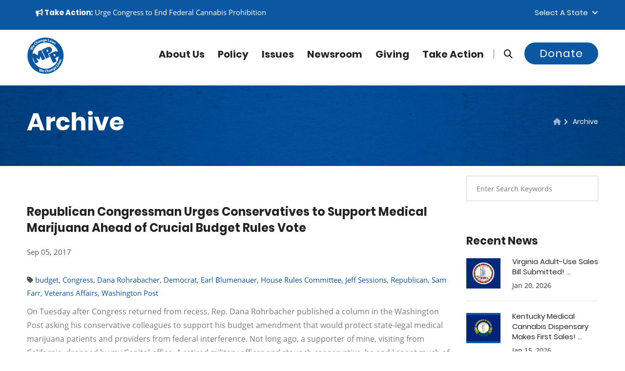

--- FILE ---
content_type: text/html; charset=UTF-8
request_url: https://blog.mpp.org/archive/tags/veterans-affairs/
body_size: 16506
content:
<!DOCTYPE html>
<html lang="en">
<head>
    
    <meta name="viewport" content="width=device-width, initial-scale=1">  
<!-- Basic Page Needs ================================================== -->
    <meta charset="utf-8">
      <meta name="robots" content="index, follow">
  <!--[if IE]><meta http-equiv="x-ua-compatible" content="IE=9" /><![endif]-->
    
    <meta content="marijuana, cannabis, legalization of marijuana, medical marijuana, legalize, legalization, legalize marijuana" name="keywords">
    <meta content="Marijuana Policy Project" name="author">
    <meta content="True" name="HandheldFriendly">
    <meta content="320" name="MobileOptimized">
    <meta name="mobile-web-app-capable" content="yes">

<title>Tag:&nbsp;Veterans Affairs</title>
    <meta content="We Change Laws!" name="description">
    <link href="https://blog.mpp.org/archive/" rel="canonical">
    <meta content="en_US" property="og:locale">
    <meta content="website" property="og:type">
    <meta content="Tag:&nbsp;Veterans Affairs" property="og:title">
    <meta content="" property="og:description">
    <meta content="https://blog.mpp.org/archive/" property="og:url">
    <meta content="MPP" property="og:site_name">
    <meta content="https://www.mpp.org/assets/components/phpthumbof/cache/mpp_default.dfe5ab4872da76eaba934f6e1b5ba106.jpg" property="og:image">

<link rel="apple-touch-icon" sizes="60x60" href="/apple-touch-icon-60x60.png?v=1768932061">
<link rel="apple-touch-icon" sizes="76x76" href="/apple-touch-icon-76x76.png?v=1768932061">
<link rel="apple-touch-icon" sizes="120x120" href="/apple-touch-icon-120x120.png?v=1768932061">
<link rel="apple-touch-icon" sizes="152x152" href="/apple-touch-icon-152x152.png?v=1768932061">
<link rel="apple-touch-icon" sizes="180x180" href="/apple-touch-icon-180x180.png?v=1768932061">
<link rel="icon" type="image/png" sizes="32x32" href="/favicon-32x32.png?v=1768932061">
<link rel="icon" type="image/png" sizes="16x16" href="/favicon-16x16.png?v=1768932061">
<link rel="manifest" href="/site.webmanifest?v=1768932061">
<link rel="mask-icon" href="/safari-pinned-tab.svg?v=1768932061" color="#0c57a3">
<meta name="apple-mobile-web-app-title" content="MPP">
<meta name="application-name" content="MPP">
<meta name="msapplication-TileColor" content="#0c57a3">
<meta name="theme-color" content="#0c57a3">


<!-- Global site tag (gtag.js) - Google Analytics -->
<script async src="https://www.googletagmanager.com/gtag/js?id=UA-28818703-11"></script>
<script>
  window.dataLayer = window.dataLayer || [];
  function gtag(){dataLayer.push(arguments);}
  gtag('js', new Date());

  gtag('config', 'UA-28818703-11');
</script>








<link rel="preconnect" href="https://www.google-analytics.com/">
<link rel="dns-prefetch" href="https://www.google-analytics.com/">






<link rel="preload" href="https://www.mpp.org/css/jquery.bootstrap-touchspin.css" as="style" type="text/css">

<link rel="preload" href="https://www.mpp.org/css/flaticon.css" as="style" type="text/css">
<link rel="preload" href="https://www.mpp.org/css/animate.css" as="style" type="text/css">
<link rel="preload" href="https://www.mpp.org/css/owl.css" as="style" type="text/css">
<link rel="preload" href="https://www.mpp.org/css/hover.css" as="style" type="text/css">

<link rel="preload" href="https://maxcdn.bootstrapcdn.com/bootstrap/3.4.1/css/bootstrap.min.css" as="style" type="text/css">

    
<link rel="preload" href="https://www.mpp.org/fonts/lato-v14-latin-italic.woff2" as="font" type="font/woff2" crossorigin>
<link rel="preload" href="https://www.mpp.org/fonts/lora-v13-latin-italic.woff2" as="font" type="font/woff2" crossorigin>
<link rel="preload" href="https://www.mpp.org/fonts/open-sans-v15-latin-700.woff2" as="font" type="font/woff2" crossorigin>
<link rel="preload" href="https://www.mpp.org/fonts/open-sans-v15-latin-regular.woff2" as="font" type="font/woff2" crossorigin>
<link rel="preload" href="https://www.mpp.org/fonts/poppins-v6-latin-300.woff2" as="font" type="font/woff2" crossorigin>
<link rel="preload" href="https://www.mpp.org/fonts/poppins-v6-latin-700.woff2" as="font" type="font/woff2" crossorigin>
<link rel="preload" href="https://www.mpp.org/fonts/poppins-v6-latin-regular.woff2" as="font" type="font/woff2" crossorigin>


<link rel="preload" href="https://www.mpp.org/fonts/fa672/css/fontawesome.css" as="style" type="text/css">
<link rel="preload" href="https://www.mpp.org/fonts/fa672/css/brands.css" as="style" type="text/css">
<link rel="preload" href="https://www.mpp.org/fonts/fa672/css/brands.css" as="style" type="text/css" onload="this.onload=null;this.rel='stylesheet'">
<noscript><link rel="stylesheet" href="https://www.mpp.org/fonts/fa672/css/solid.css"></noscript>
<link rel="preload" href="https://www.mpp.org/fonts/fa672/css/solid.css" as="style" onload="this.onload=null;this.rel='stylesheet'">
<noscript><link rel="stylesheet" href="https://www.mpp.org/fonts/fa672/css/solid.css"></noscript>
<link rel="preload" href="https://www.mpp.org/fonts/fa672/css/v4-font-face.min.css" as="style" type="text/css" onload="this.onload=null;this.rel='stylesheet'">
<noscript><link rel="stylesheet" href="https://www.mpp.org/fonts/fa672/css/solid.css"></noscript>    
  
    
    
<!-- Stylesheets -->
  




<link rel="stylesheet" href="https://maxcdn.bootstrapcdn.com/bootstrap/3.4.1/css/bootstrap.min.css">
<link href="https://www.mpp.org/css/custom-styles.css" rel="stylesheet">
<link href="https://www.mpp.org/css/responsive1.css" rel="stylesheet">
    
    

<style>
/*Page Title*/

.page-title .page-breadcrumb li, .page-title .page-breadcrumb li:after, .page-title .page-breadcrumb li a, .page-title h2{
	color:#ffffff!important;
	
}

.page-title h2:after{
	background-color:#0c57a1;
}


 
                        .main-slider .tp-background-1 {
    background: -moz-linear-gradient(left, rgba(11,161,29,0) 0%, rgba(11,161,29,0.35) 30%, rgba(11,161,29,0.52) 100%);
background: -webkit-linear-gradient(left, rgba(11,161,29,0) 0%,rgba(11,161,29,0.35) 30%,rgba(11,161,29,0.52) 100%);
background: linear-gradient(to right, rgba(11,161,29,0) 0%,rgba(11,161,29,0.35) 30%,rgba(11,161,29,0.52) 100%);
filter: progid:DXImageTransform.Microsoft.gradient( startColorstr='#00000000', endColorstr='#85000000',GradientType=1 );

    display:block; height:2000px; width:3000px;
}
                    
                        .main-slider .tp-background-2 {
    background: -moz-linear-gradient(left, rgba(12,87,161,0) 0%, rgba(12,87,161,0.35) 30%, rgba(12,87,161,0.52) 100%);
background: -webkit-linear-gradient(left, rgba(12,87,161,0) 0%,rgba(12,87,161,0.35) 30%,rgba(12,87,161,0.52) 100%);
background: linear-gradient(to right, rgba(12,87,161,0) 0%,rgba(12,87,161,0.35) 30%,rgba(12,87,161,0.52) 100%);
filter: progid:DXImageTransform.Microsoft.gradient( startColorstr='#00000000', endColorstr='#85000000',GradientType=1 );

    display:block; height:2000px; width:3000px;
}
                    
                        .main-slider .tp-background-3 {
    background: -moz-linear-gradient(left, rgba(25,30,121,0) 0%, rgba(25,30,121,0.35) 30%, rgba(25,30,121,0.52) 100%);
background: -webkit-linear-gradient(left, rgba(25,30,121,0) 0%,rgba(25,30,121,0.35) 30%,rgba(25,30,121,0.52) 100%);
background: linear-gradient(to right, rgba(25,30,121,0) 0%,rgba(25,30,121,0.35) 30%,rgba(25,30,121,0.52) 100%);
filter: progid:DXImageTransform.Microsoft.gradient( startColorstr='#00000000', endColorstr='#85000000',GradientType=1 );

    display:block; height:2000px; width:3000px;
}
                    
                        .main-slider .tp-background-4 {
    background: -moz-linear-gradient(left, rgba(12,87,161,0) 0%, rgba(12,87,161,0.35) 30%, rgba(12,87,161,0.52) 100%);
background: -webkit-linear-gradient(left, rgba(12,87,161,0) 0%,rgba(12,87,161,0.35) 30%,rgba(12,87,161,0.52) 100%);
background: linear-gradient(to right, rgba(12,87,161,0) 0%,rgba(12,87,161,0.35) 30%,rgba(12,87,161,0.52) 100%);
filter: progid:DXImageTransform.Microsoft.gradient( startColorstr='#00000000', endColorstr='#85000000',GradientType=1 );

    display:block; height:2000px; width:3000px;
}
                    
                        .main-slider .tp-background-5 {
    background: -moz-linear-gradient(left, rgba(12,87,161,0) 0%, rgba(12,87,161,0.35) 30%, rgba(12,87,161,0.52) 100%);
background: -webkit-linear-gradient(left, rgba(12,87,161,0) 0%,rgba(12,87,161,0.35) 30%,rgba(12,87,161,0.52) 100%);
background: linear-gradient(to right, rgba(12,87,161,0) 0%,rgba(12,87,161,0.35) 30%,rgba(12,87,161,0.52) 100%);
filter: progid:DXImageTransform.Microsoft.gradient( startColorstr='#00000000', endColorstr='#85000000',GradientType=1 );

    display:block; height:2000px; width:3000px;
}
                    
                        .main-slider .tp-background-6 {
    background: -moz-linear-gradient(left, rgba(0,174,255,0) 0%, rgba(0,174,255,0.35) 30%, rgba(0,174,255,0.52) 100%);
background: -webkit-linear-gradient(left, rgba(0,174,255,0) 0%,rgba(0,174,255,0.35) 30%,rgba(0,174,255,0.52) 100%);
background: linear-gradient(to right, rgba(0,174,255,0) 0%,rgba(0,174,255,0.35) 30%,rgba(0,174,255,0.52) 100%);
filter: progid:DXImageTransform.Microsoft.gradient( startColorstr='#00000000', endColorstr='#85000000',GradientType=1 );

    display:block; height:2000px; width:3000px;
}
                    
                        .main-slider .tp-background-7 {
    background: -moz-linear-gradient(left, rgba(255,255,255,0) 0%, rgba(255,255,255,0.35) 30%, rgba(255,255,255,0.52) 100%);
background: -webkit-linear-gradient(left, rgba(255,255,255,0) 0%,rgba(255,255,255,0.35) 30%,rgba(255,255,255,0.52) 100%);
background: linear-gradient(to right, rgba(255,255,255,0) 0%,rgba(255,255,255,0.35) 30%,rgba(255,255,255,0.52) 100%);
filter: progid:DXImageTransform.Microsoft.gradient( startColorstr='#00000000', endColorstr='#85000000',GradientType=1 );

    display:block; height:2000px; width:3000px;
}
                    
</style>

    <!-- Map ================================================== -->

   

    
    

<!--Favicon-->

<!-- Responsive -->
<meta http-equiv="X-UA-Compatible" content="IE=edge">

<!--[if lt IE 9]><script src="https://cdnjs.cloudflare.com/ajax/libs/html5shiv/3.7.3/html5shiv.js"></script><![endif]-->
<!--[if lt IE 9]><script src="https://www.mpp.org/js/respond.js"></script><![endif]-->


<noscript>
    <style>
    .rev_slider_wrapper {display:none;}
    .login-register a { top:0px!important;}
        [class*="fa-"]:before
        {
            	color:#ffffff !important;
	background:none !important;
	text-transform:capitalize;
	display:inline-block;
    border:0px;
	font-weight:400;
	font-size:11px;
	font-family: 'Poppins', sans-serif;	
        }
        .fa.fa-facebook-square:before {content:"Facebook ";}
        .fa.fa-twitter-square:before {content:"| Twitter ";}
        .fa.fa-instagram:before {content:"| Instagram ";}
        .fa.fa-youtube-square:before {content:"| YouTube";}
    </style>
</noscript>

<script>
    // Defining custom functions
    function sayHello(){
        alert("Hello World! sayHello() function executed successfully!");
    }
     
    function sayHi(){
        alert("Hi There! sayHi() function executed successfully!");
    }
    </script>


<script>
window.addEventListener('load', function () {
  $("a.profile-link").attr("href", "https://blog.mpp.org/archive/#fastaction-login");
  $("a.call-modal").attr("href", "https://blog.mpp.org/archive/#fastaction-login");
});
</script>





<base href="https://www.mpp.org/" />



<script src="https://code.jquery.com/jquery-3.7.1.js" integrity="sha256-eKhayi8LEQwp4NKxN+CfCh+3qOVUtJn3QNZ0TciWLP4=" crossorigin="anonymous"></script>


<link rel="canonical" href="https://blog.mpp.org/archive/tags/veterans-affairs/"/>
</head>




<body>





    <a href="https://blog.mpp.org/archive/#maincontent" class="skip-link" tabindex="0">Skip to content</a>
<div class="page-wrapper">	
  


    <!-- Main Header-->
    <header class="main-header header-style-three">
    	
        <!-- Header Top -->
    	<div class="header-top">
        	<div class="auto-container">
            	<div class="clearfix">
                    
                    <!--Top Left-->
                    <div class="top-left">
                        
                    	<ul class="links clearfix">
                    	
<li>



<a href="https://www.mpp.org/takeaction/actions/federal-legalization-now/" target="_blank" class=""><strong><i class="fa fa-bullhorn"></i> Take Action:</strong></a> <span class="">Urge Congress to End Federal Cannabis Prohibition</span>


   </li>

                        	
                            
                        </ul>
                    </div>
                    
                    <!--Top Right-->
                    <div class="top-right clearfix">
                    	
                        <!--Language-->
                        <div class="language dropdown"><a class="btn btn-default dropdown-toggle" id="dropdownMenu2" data-toggle="dropdown" aria-haspopup="true" aria-expanded="true" href="#">Select a State &nbsp;<span class="icon fa fa-angle-down"></span></a>
                        	<ul class="dropdown-menu style-one" aria-labelledby="dropdownMenu2"  style="max-height:200px;overflow-y:scroll;">
                        	    <li><a href="https://www.mpp.org/states/alabama/?state=AL">Alabama</a></li>
<li><a href="https://www.mpp.org/states/alaska/?state=AK">Alaska</a></li>
<li><a href="https://www.mpp.org/states/arizona/?state=AZ">Arizona</a></li>
<li><a href="https://www.mpp.org/states/arkansas/?state=AR">Arkansas</a></li>
<li><a href="https://www.mpp.org/states/california/?state=CA">California</a></li>
<li><a href="https://www.mpp.org/states/colorado/?state=CO">Colorado</a></li>
<li><a href="https://www.mpp.org/states/connecticut/?state=CT">Connecticut</a></li>
<li><a href="https://www.mpp.org/states/delaware/?state=DE">Delaware</a></li>
<li><a href="https://www.mpp.org/states/district-of-columbia/?state=DC">District of Columbia</a></li>
<li><a href="https://www.mpp.org/states/florida/?state=FL">Florida</a></li>
<li><a href="https://www.mpp.org/states/georgia/?state=GA">Georgia</a></li>
<li><a href="https://www.mpp.org/states/hawaii/?state=HI">Hawaii</a></li>
<li><a href="https://www.mpp.org/states/idaho/?state=ID">Idaho</a></li>
<li><a href="https://www.mpp.org/states/illinois/?state=IL">Illinois</a></li>
<li><a href="https://www.mpp.org/states/indiana/?state=IN">Indiana</a></li>
<li><a href="https://www.mpp.org/states/iowa/?state=IA">Iowa</a></li>
<li><a href="https://www.mpp.org/states/kansas/?state=KS">Kansas</a></li>
<li><a href="https://www.mpp.org/states/kentucky/?state=KY">Kentucky</a></li>
<li><a href="https://www.mpp.org/states/louisiana/?state=LA">Louisiana</a></li>
<li><a href="https://www.mpp.org/states/maine/?state=ME">Maine</a></li>
<li><a href="https://www.mpp.org/states/maryland/?state=MD">Maryland</a></li>
<li><a href="https://www.mpp.org/states/massachusetts/?state=MA">Massachusetts</a></li>
<li><a href="https://www.mpp.org/states/michigan/?state=MI">Michigan</a></li>
<li><a href="https://www.mpp.org/states/minnesota/?state=MN">Minnesota</a></li>
<li><a href="https://www.mpp.org/states/mississippi/?state=MS">Mississippi</a></li>
<li><a href="https://www.mpp.org/states/missouri/?state=MO">Missouri</a></li>
<li><a href="https://www.mpp.org/states/montana/?state=MT">Montana</a></li>
<li><a href="https://www.mpp.org/states/nebraska/?state=NE">Nebraska</a></li>
<li><a href="https://www.mpp.org/states/nevada/?state=NV">Nevada</a></li>
<li><a href="https://www.mpp.org/states/new-hampshire/?state=NH">New Hampshire</a></li>
<li><a href="https://www.mpp.org/states/new-jersey/?state=NJ">New Jersey</a></li>
<li><a href="https://www.mpp.org/states/new-mexico/?state=NM">New Mexico</a></li>
<li><a href="https://www.mpp.org/states/new-york/?state=NY">New York</a></li>
<li><a href="https://www.mpp.org/states/north-carolina/?state=NC">North Carolina</a></li>
<li><a href="https://www.mpp.org/states/north-dakota/?state=ND">North Dakota</a></li>
<li><a href="https://www.mpp.org/states/ohio/?state=OH">Ohio</a></li>
<li><a href="https://www.mpp.org/states/oklahoma/?state=OK">Oklahoma</a></li>
<li><a href="https://www.mpp.org/states/oregon/?state=OR">Oregon</a></li>
<li><a href="https://www.mpp.org/states/pennsylvania/?state=PA">Pennsylvania</a></li>
<li><a href="https://www.mpp.org/states/rhode-island/?state=RI">Rhode Island</a></li>
<li><a href="https://www.mpp.org/states/south-carolina/?state=SC">South Carolina</a></li>
<li><a href="https://www.mpp.org/states/south-dakota/?state=SD">South Dakota</a></li>
<li><a href="https://www.mpp.org/states/tennessee/?state=TN">Tennessee</a></li>
<li><a href="https://www.mpp.org/states/texas/?state=TX">Texas</a></li>
<li><a href="https://www.mpp.org/states/utah/?state=UT">Utah</a></li>
<li><a href="https://www.mpp.org/states/vermont/?state=VT">Vermont</a></li>
<li><a href="https://www.mpp.org/states/virginia/?state=VA">Virginia</a></li>
<li><a href="https://www.mpp.org/states/washington/?state=WA">Washington</a></li>
<li><a href="https://www.mpp.org/states/west-virginia/?state=WV">West Virginia</a></li>
<li><a href="https://www.mpp.org/states/wisconsin/?state=WI">Wisconsin</a></li>
<li><a href="https://www.mpp.org/states/wyoming/?state=WY">Wyoming</a></li>
                                
                            </ul>
                        </div>
                        
                        <div id="google_translate_element"></div><script>

function googleTranslateElementInit() {

new google.translate.TranslateElement({

pageLanguage: 'en'

}, 'google_translate_element');

}

</script><script src="//translate.google.com/translate_a/element.js?cb=googleTranslateElementInit"></script>
                        
                        
                    </div>
                    
                </div>
                
            </div>
        </div>
        <!-- Header Top End -->
        
        <!--Header-Upper-->
        <div class="header-upper">
        	<div class="auto-container clearfix">
                	     
<div class="pull-left logo-outer">
                <a href="https://www.mpp.org" title="Marijuana Policy Project">    
                
                

<!-- Generator: Adobe Illustrator 25.0.1, SVG Export Plug-In . SVG Version: 6.00 Build 0)  -->
<svg version="1.1" id="logo_main" xmlns="http://www.w3.org/2000/svg" xmlns:xlink="http://www.w3.org/1999/xlink" x="0px" y="0px"
	 viewBox="0 0 1152 1152" style="enable-background:new 0 0 76 76;" xml:space="preserve" width="76px" height="76px"  focusable="false" aria-hidden="true" role="img">
<style type="text/css">
	.st0main{fill:#0c57a1;}
	.st0White{fill:#FFFFFF;}
@media (prefers-color-scheme: dark) {
	.st0main{fill:#FFFFFF;}
	}
	
	
</style>

<g>
	<path class="st0main" d="M705,616.7l-45.2-99.5c17.2-13,159.6-48.3,111.3-159.4c-35.3-81.3-137-43.4-137-43.4l-168.9,77.3l126.8,276.8
		L705,616.7z M660.9,412.1c12.1,24.4-0.5,38.9-27.6,47.4l-27.7-60.7C631.2,383.2,647.6,385.3,660.9,412.1z"/>
	<path class="st0main" d="M196.4,284.5l13.1-17c-3.5-2.7-10.5-5.7-15.6,0.9C189.2,274.5,192.8,281.1,196.4,284.5z"/>
	<path class="st0main" d="M1096.2,357.4C975.6,71.6,646.1-62.2,360.4,58.4C74.6,179-59.2,508.4,61.4,794.2
		c120.6,285.8,450.1,419.6,735.8,299C1082.9,972.5,1216.8,643.1,1096.2,357.4z M889.1,177.7c5.3,4.2,9.1,9.2,10.8,12.8l-10.3,7.8
		c-1.2-2.7-3.9-7.3-7.8-10.5c-3.4-2.7-6.5-2.9-8.4-0.6c-1.7,2.1-0.8,4.7,3.2,11.1c6.3,9.9,6.5,17.1,1.2,23.9
		c-6.7,8.5-18.4,9.4-31.4-1c-6-4.7-10.2-10.3-12.2-14.9l10.6-8.2c1.4,3.7,5.3,9.8,9.5,13.1c4.3,3.4,7.2,3.3,9.1,1s1.3-4.6-2.6-10.5
		c-6.9-10.6-6.5-18.7-2.1-24C865.5,169.4,877.9,168.7,889.1,177.7z M785,112.6l16,9.1l-7.7,23c-2,5.9-4.1,12-6.6,18.3l0.2,0.1
		c4.3-5.2,9.1-10.2,13.1-14.4l17.2-17.7l12.4,7.1l-6.4,23.1c-1.9,6.5-3.8,12.9-6.1,19.3l0.2,0.1c4-5.4,8.3-10.5,12.7-15.6l15.8-17.6
		l15.4,8.8L817,197.8l-14.8-8.4l5.4-20.5c1.6-5.7,3.2-10.8,5.7-17.5l-0.2-0.1c-4.5,5.8-8.2,9.8-12.3,13.8L785.7,180l-14.8-8.4
		L785,112.6z M707.6,129.1c5.2-14.2,20.4-16.3,39.7-9.2l0.3-0.8c1.1-2.9,1-7.6-7.4-10.7c-5.6-2-12.2-2.3-16.6-1.4l0.9-12.1
		c4.6-0.7,13-0.7,23,3c18.2,6.7,20.1,19.5,15.4,32.4l-7,19c-1.9,5.3-3.5,10.4-4.1,13.6l-15.3-5.6l1-5.8l-0.3-0.1
		c-5.2,3.1-11.6,3.4-18.1,1C708.1,148.3,704.4,137.8,707.6,129.1z M665.7,54.4l17.8,3.9l-13.8,63.5l31.2,6.8l-3.2,14.9l-49-10.7
		L665.7,54.4z M563.9,98.4c0.4-14.7,10.1-30.8,30.3-30.2c18.8,0.6,25.5,15.4,25.1,29.8c-0.1,3.1-0.5,5.8-0.8,7.1L581,104
		c0.4,7.5,7.6,11.3,16.1,11.6c6.2,0.2,11.2-0.5,16.1-1.9l2,12.3c-6,2.2-13.3,3.2-21.2,2.9C574.3,128.4,563.3,116.6,563.9,98.4z
		 M515.3,71.8c7.9-0.9,13.3,1.9,16.8,6.3l0.2,0l-0.2-6.9l15.6-1.8c0.2,3.7,0.5,8.6,1.5,17.2l3.8,32.3c1.3,11.1,0.1,20.5-5.7,27
		c-5.7,6.2-14.2,8.8-22.7,9.8c-7.6,0.9-15.8,0.3-21.3-2.1l2-14c3.9,1.7,10.6,3.2,17.3,2.4c8.5-1,14.5-6.4,13.2-17l-0.4-3.8l-0.2,0
		c-2.9,5.2-8.1,8.6-14.7,9.4c-14.3,1.7-25.8-8.7-27.8-25.4C490.5,86.7,501.1,73.5,515.3,71.8z M433,90.6l2.9,7.5l0.3-0.1
		c1.3-4.2,5.5-11.2,14.8-13.8c11.5-3.2,22.2,2,26.8,18.5l9.3,33.2l-17.4,4.8l-8.6-31.1c-2-7.2-5.9-11.5-12.2-9.7
		c-4.8,1.3-6.8,5.5-7,9c-0.2,1.2,0.1,2.9,0.5,4.5l9,32.3l-17.4,4.9l-10.6-38.2c-1.9-7-3.8-12.9-5.4-17.8L433,90.6z M375.1,111.1
		c17.7-7.9,28,0,33.6,12.5l8.2,18.5c2.3,5.1,4.7,9.9,6.5,12.6l-14.9,6.6l-3.3-4.9l-0.3,0.1c-1.6,5.8-6,10.5-12.3,13.3
		c-10.8,4.8-20.7-0.2-24.4-8.7c-6.1-13.8,3.3-26,22.2-34.2l-0.3-0.8c-1.3-2.8-4.6-6.2-12.7-2.5c-5.4,2.4-10.4,6.8-12.9,10.6
		l-7.8-9.3C359.3,121.3,365.4,115.4,375.1,111.1z M289.4,129.8l18.1,27.9l0.2-0.1c0.2-3.1,1.2-6,2.8-8.9c1.4-2.6,3.9-5.2,6.7-7
		c9.7-6.3,21.4-4.4,30.9,10.3l18.5,28.6l-15.2,9.8L334,163.5c-4.1-6.4-9.2-9.4-14.9-5.7c-4,2.6-4.8,6.8-4.2,10.2
		c0.2,1.3,1,2.6,1.7,3.7l18.8,29l-15.2,9.8l-46-70.9L289.4,129.8z M245.6,165.9c7.1-6.2,13.7-9.4,17.2-10.3l6.7,13.3
		c-3.8,1.3-8.6,3.5-13.4,7.8c-10.9,9.5-13.6,23.4-1.8,36.8c10.6,12.1,24.4,13.5,36.6,2.8c4.1-3.6,7.9-8.5,9.7-11.9l11.4,8.9
		c-1.4,3.4-5.9,9.7-13.2,16.1c-20.9,18.2-43,14.6-58-2.6C222.7,206.1,227.3,181.8,245.6,165.9z M185,260.3
		c11.5-14.9,27.4-11.6,38.8-2.9c2.5,1.9,4.4,3.8,5.3,4.8l-22.9,29.7c6.3,4.1,13.6,0.4,18.8-6.3c3.8-4.9,6.2-9.4,7.9-14.2l11.2,5.6
		c-1.7,6.2-5.2,12.6-10,18.9c-12,15.7-28,17.7-42.4,6.6C180,293.5,172.7,276.3,185,260.3z M103.9,354.1L136,364
		c9.3,2.8,19.2,6.1,27,8.7l0.1-0.2c-7.1-5.2-14.8-11.3-22.6-17.6l-26-21.1l8.9-17.1l33,9.9c9.2,2.7,17.4,5.5,25.8,8.6l0.1-0.2
		c-7.4-5.2-14.9-11.1-22.6-16.9l-26.1-20.9l8.5-16.4l61.7,55.3l-9,17.4l-33.8-9.9c-7.9-2.4-15.2-4.6-23.7-8l-0.1,0.2
		c7.4,5.4,13.5,10.1,19.8,15.5l27.1,22.7l-9.2,17.6l-80-20L103.9,354.1z M203.8,734c-15.5-36.6-25.4-74.6-29.7-113.4l90.5,197.7
		l96.1-44L302,645.9l95.4,54.7l21-108L477.2,721l95.5-43.7L445.9,400.5L355.2,442l-17.3,128.6l-109.5-70.5l-53.4,24.5
		c4.4-34.8,13.4-69.1,26.8-102c19.9-49,48.7-93,85.3-130.7c37.9-39,82.8-69.6,133.5-91c50.7-21.4,103.9-32.2,158.3-32.2
		c52.6,0,104.1,10.2,153.2,30.1c49,20,93,48.7,130.7,85.3c39,38,69.6,82.9,91,133.5c6.3,15,11.7,30.2,16.2,45.6
		c-43.9-39-115.1-12.5-115.1-12.5L686,527.9l126.8,276.8l113-51.7l-45.3-99.5c11.2-8.4,75.1-26.3,105.3-68.2
		c-1.2,49.3-11.2,97.6-30,143.7c-19.9,49-48.6,93-85.3,130.8c-37.9,38.9-82.8,69.6-133.5,91c-50.7,21.4-103.9,32.2-158.3,32.1
		c-52.6,0-104.1-10.1-153.2-30.1c-49-19.9-93-48.6-130.7-85.3C255.8,829.7,225.2,784.7,203.8,734z M854,595.7l-27.8-60.6
		c25.7-15.6,42.1-13.5,55.3,13.3C893.6,572.8,881,587.2,854,595.7z M944.9,836.5c-3.3,4.6-8.8,5.4-12.8,2.4c-4.3-3-5.3-8.3-1.9-13.1
		c3.4-4.7,8.7-5.4,13.1-2.5C947.3,826.2,948.4,831.7,944.9,836.5z M427.3,1072.4l3.7-35c0.9-8.2,1.9-15.7,3.7-24.8l-0.2-0.1
		c-4,8.2-7.5,15.1-11.8,22.3l-17.5,30.7l-19-5.9l5.5-82.3l18.5,5.7l-4,33.4c-1.1,9.6-2.6,20-3.7,28.1l0.2,0.1
		c3.8-7.9,8.5-16.6,13.3-25.4l16.2-29.4l18.4,5.7l-3.9,34.2c-1.1,9.5-2.4,18.1-3.9,27l0.2,0.1c3.8-8.2,8.3-16.6,12.7-25.2l16-29.4
		l17.6,5.5l-43.5,70.5L427.3,1072.4z M528.6,1061.2c-0.4,3.1-1.2,5.7-1.6,7l-37.1-5.4c-0.5,7.5,6.3,12.1,14.7,13.3
		c6.1,0.9,11.2,0.8,16.2,0l0.6,12.5c-6.2,1.5-13.6,1.6-21.4,0.5c-19.5-2.9-29.1-15.8-26.5-33.8c2.1-14.6,13.6-29.4,33.6-26.5
		C525.7,1031.4,530.7,1046.9,528.6,1061.2z M598.6,1093.5c-27.7,0.8-42.5-16-43.1-38.9c-0.8-27.4,18.3-43.1,42.5-43.8
		c9.4-0.3,16.6,1.4,19.8,3l-3.3,14.5c-3.7-1.4-8.9-2.7-15.3-2.5c-14.4,0.4-25.3,9.4-24.8,27.3c0.5,16.1,10.3,25.9,26.4,25.4
		c5.5-0.2,11.5-1.5,15-3.1l3.1,14.1C615.8,1091.2,608.4,1093.2,598.6,1093.5z M668.9,1084l-5.3-31.6c-1.3-7.5-4.7-12.2-11.4-11.1
		c-4.7,0.8-7.1,4.3-7.9,7.7c-0.3,1.3-0.1,2.8,0.1,4.1l5.7,34l-17.8,3l-14-83.3l17.8-3l5.5,32.7l0.2,0c1.5-2.8,3.5-5.1,6.1-7.1
		c2.3-1.8,5.6-3.2,8.9-3.8c11.4-1.9,21.4,4.5,24.3,21.7l5.7,33.6L668.9,1084z M734.3,1067.3l-2.7-5.3l-0.3,0.1
		c-2.3,5.6-7.2,9.7-13.8,11.7c-11.3,3.5-20.5-2.7-23.2-11.5c-4.4-14.4,6.4-25.4,26.1-31.3l-0.2-0.8c-0.9-3-3.8-6.7-12.3-4.1
		c-5.7,1.7-11.1,5.5-14.1,8.9l-6.6-10.2c3.2-3.3,10-8.4,20.1-11.5c18.5-5.7,27.8,3.4,31.8,16.5l5.9,19.3c1.6,5.3,3.4,10.4,5,13.3
		L734.3,1067.3z M798.1,1041.7l-13.4-29.3c-3.1-6.8-7.6-10.4-13.6-7.7c-4.5,2.1-5.8,6.5-5.5,10c0,1.2,0.5,2.9,1.2,4.4l13.9,30.5
		l-16.5,7.5l-16.5-36c-3-6.6-5.8-12.1-8.1-16.7l14.3-6.5l4.1,6.9l0.3-0.1c0.6-4.3,3.7-11.9,12.5-15.9c10.8-4.9,22.2-1.5,29.3,14.1
		l14.3,31.4L798.1,1041.7z M877.6,1016.4c-2.4,8.1-8.8,14.2-16,18.9c-6.4,4.1-14,7.2-20,7.6l-4.5-13.4c4.3-0.2,10.9-1.8,16.6-5.5
		c7.2-4.7,10.2-12.1,4.3-21.1l-2.1-3.2l-0.2,0.1c-0.2,6-3.4,11.3-9,14.9c-12.1,7.8-27,3.6-36.1-10.5c-10.2-15.7-6.5-32.3,5.5-40
		c6.7-4.3,12.8-4.2,17.8-1.8l0.2-0.1l-3.3-6.1l13.2-8.5c1.8,3.2,4.3,7.4,9,14.7l17.7,27.3C876.8,999,879.9,1007.9,877.6,1016.4z
		 M910.9,970.3c-15.2,12.6-31.2,11-42.8-3c-9.4-11.4-12.8-29.8,2.8-42.7c14.5-12,29.3-5.3,38.5,5.8c2,2.4,3.4,4.7,4.1,5.9
		l-28.9,23.9c5.2,5.4,13.2,3.4,19.7-2c4.8-3.9,8.1-7.8,10.8-12.1l9.7,7.9C921.8,959.7,917,965.3,910.9,970.3z M954.1,928.6
		l-60.6-52.5l11.9-13.8l49.1,42.5l20.9-24.1l11.5,10L954.1,928.6z M992.8,881.9l-47.3-34l10.6-14.7l47.3,34L992.8,881.9z
		 M1019.7,842.1l-60.9-11.2l9.9-16.9l27.3,6.9c4.9,1.2,9.5,2.7,13.9,4.3l0.2-0.3c-3.6-3.2-6.9-6.3-10.6-9.9L980,794.8l9.6-16.4
		l39.2,48.1L1019.7,842.1z M1055.3,775.5c-7.9,18.1-22.9,23.9-39.6,16.6c-13.5-5.9-24.8-20.8-16.7-39.4c7.5-17.2,23.8-17.9,37-12.2
		c2.8,1.2,5.2,2.7,6.3,3.4l-15,34.4c7.1,2.5,13.3-2.9,16.7-10.6c2.5-5.7,3.7-10.6,4.2-15.7l12.2,2.7
		C1060.2,761.1,1058.4,768.3,1055.3,775.5z M1073.3,726.9c-2.3,7.3-5.8,13.3-9.4,16.8l-11.4-6.9c2.9-2.6,7.2-8.5,8.8-13.6
		c1.6-5.2,0.5-8-2.4-8.8c-2.8-0.9-4.7,0.4-8.9,6.2c-7.4,10.3-15,12.8-21.6,10.6c-10.3-3.2-15.4-14.5-11.2-28.3
		c2-6.5,5.3-11.8,8-14.7l11,6.8c-2.1,2.1-5.4,6.3-6.9,11.1c-1.3,4.2-0.3,7.1,2.5,8c2.6,0.8,4.6-0.9,9.1-7
		c6.9-9.4,13.6-12.2,21.8-9.8C1073.2,700.4,1078.2,711,1073.3,726.9z"/>
	<path class="st0main" d="M724.2,1041.6c-9.1,2.7-15.5,7-13.5,13.7c1.4,4.4,5,5.7,8.9,4.5c4.3-1.3,7-5.3,7-9.1c-0.1-1-0.3-2-0.6-3.1
		L724.2,1041.6z"/>
	<path class="st0main" d="M504.3,1040.4c-7.5-1.1-11.6,5.3-12.8,10l21.2,3.1C513.4,1049.2,512.6,1041.6,504.3,1040.4z"/>
	<path class="st0main" d="M592.8,80.2c-7.6-0.2-10.9,6.6-11.5,11.4l21.4,0.6C602.8,87.9,601.1,80.5,592.8,80.2z"/>
	<path class="st0main" d="M383.7,152.4c1.9,4.2,5.6,5,9.3,3.4c4.1-1.8,6.3-6.1,5.9-9.9c-0.2-1-0.5-2-0.9-3l-2.6-5.8
		C386.6,140.9,380.8,146,383.7,152.4z"/>
	<path class="st0main" d="M729.3,142.5c4.2,1.6,8.7,0,11.1-3c0.6-0.8,1-1.8,1.4-2.8l2.2-5.9c-8.9-3.4-16.6-3.8-19,2.8
		C723.4,137.9,725.5,141.1,729.3,142.5z"/>
	<path class="st0main" d="M524.4,116.8c4.6-0.5,7.9-4,8.6-8.4c0.3-1.4,0.2-3.3,0-4.8l-1-8.5c-0.1-1.2-0.4-2.3-0.7-3.3
		c-1.9-4.6-5.7-7.4-10.6-6.8c-6.5,0.8-11.1,7.3-9.9,17.8C511.8,111.4,516.8,117.6,524.4,116.8z"/>
	<path class="st0main" d="M846,984.8l-4.7-7.2c-0.6-1-1.4-1.9-2.1-2.6c-3.7-3.3-8.3-4.1-12.5-1.4c-5.5,3.6-6.7,11.5-1,20.4
		c4.7,7.3,12,10.6,18.4,6.5c3.9-2.5,5.3-7.1,4-11.4C847.8,987.7,846.9,986.1,846,984.8z"/>
	<path class="st0main" d="M877.7,934.6c-5.9,4.9-3.8,12.1-1.1,16.2l16.5-13.7C890.3,933.7,884.2,929.3,877.7,934.6z"/>
	<path class="st0main" d="M1009.6,758.5c-3,7,2,12.6,6.3,15l8.6-19.6C1020.4,752.1,1012.9,750.9,1009.6,758.5z"/>
</g>
</svg>
</a>
</div>
                
                <div class="pull-right upper-right clearfix">
                    
                    <div class="nav-outer clearfix">
                		<!-- Main Menu -->
                        <nav class="main-menu">
                            <div class="navbar-header">
                                <!-- Toggle Button -->    	
                                <button type="button" class="navbar-toggle" data-toggle="collapse" data-target=".navbar-collapse">
                                    <span class="icon-bar"></span>
                                    <span class="icon-bar"></span>
                                    <span class="icon-bar"></span>
                                </button>
                            </div>
                            
                            <div class="navbar-collapse collapse clearfix">
                                <ul class="navigation clearfix">
                                    
                                    <li class=" dropdown"><a href="https://www.mpp.org/about/">About us</a>
                                        
                                            
<ul>
  <li class="dropdown"><a href="https://www.mpp.org/about/">Who We Are</a>
  <ul class=""><li class="first"><a href="https://www.mpp.org/about/mpp-staff/" >MPP Team</a></li><li><a href="https://www.mpp.org/about/mpp-foundational-details/" >Board of Directors</a></li><li><a href="https://www.mpp.org/about/jobs/" >Jobs</a></li><li class="last"><a href="https://www.mpp.org/about/contact-us/" >Contact Us</a></li></ul>
  </li>
  <li class="dropdown"><a href="https://www.mpp.org/about/">What We Do</a>
  <ul class=""><li class="first"><a href="https://www.mpp.org/about/overview-of-the-marijuana-policy-project/" >Overview</a></li><li><a href="https://www.mpp.org/about/mission-and-values/" >Mission and Values</a></li><li><a href="https://www.mpp.org/about/our-work/" >Our Work</a></li><li><a href="https://www.mpp.org/about/campaigns/" >Campaigns</a></li><li class="last"><a href="https://www.mpp.org/about/history/" >Our History</a></li></ul>
  </li>
  <li class="dropdown"><a href="https://www.mpp.org/about/">Resources &amp; Media</a>
  <ul class=""><li class="first"><a href="https://www.mpp.org/about/tax-documents/" >Tax Documents</a></li><li class="last"><a href="https://www.mpp.org/news/in-the-media/" >In the Media</a></li></ul>
  </li>
</ul>
                                        
                                        
                                            
                                        
                                        
                                    </li>
                                    <li class="dropdown "><a href="https://www.mpp.org/policy/" >Policy</a><ul><li class="first"><a href="https://www.mpp.org/policy/federal/" >Federal Policy</a></li><li><a href="https://www.mpp.org/states/" >State Policy</a></li><li><a href="https://www.mpp.org/policy/us-territories/" >U.S. Territory Policy</a></li><li class="last"><a href="https://www.mpp.org/policy/ballot-initiatives/" >Ballot Initiatives</a></li></ul></li><li class="dropdown "><a href="https://www.mpp.org/issues/" >Issues</a><ul><li class="first"><a href="https://www.mpp.org/issues/criminal-justice/" >Criminal Justice</a></li><li><a href="https://www.mpp.org/issues/decriminalization/" >Decriminalization</a></li><li><a href="https://www.mpp.org/issues/economics/" >Economics</a></li><li><a href="https://www.mpp.org/issues/legalization/" >Cannabis Legalization</a></li><li><a href="https://www.mpp.org/issues/legislation/" >Legislation</a></li><li><a href="https://www.mpp.org/issues/medical-marijuana/" >Medical Cannabis</a></li><li class="last"><a href="https://www.mpp.org/issues/faq-mj/" >FAQ</a></li></ul></li><li class="dropdown "><a href="https://www.mpp.org/news/" >Newsroom</a><ul><li class="first"><a href="https://www.mpp.org/news/press/" >Press Releases</a></li><li><a href="https://blog.mpp.org" >Blog</a></li><li class="last"><a href="https://www.mpp.org/events/" >Events</a></li></ul></li><li class="dropdown "><a href="https://www.mpp.org/donate/mpp/" >Giving</a><ul><li class="first"><a href="https://www.mpp.org/donate/mpp/" >Donate to MPP</a></li><li><a href="https://www.mpp.org/donate/foundation/" >Donate to MPP Foundation</a></li><li><a href="https://www.mpp.org/donate/membership/" >Membership</a></li><li><a href="https://shop.mpp.org/" >Shop</a></li><li class="last"><a href="https://www.mpp.org/support/other-ways-to-give/" >Other Ways to Help</a></li></ul></li><li class="last dropdown "><a href="https://www.mpp.org/takeaction/" >Take Action</a><ul><li class="first"><a href="https://www.mpp.org/takeaction/#spread" >Spread the Word</a></li><li><a href="https://www.mpp.org/takeaction/#get-involved" >Get Involved</a></li><li class="last"><a href="https://www.mpp.org/takeaction/register-to-vote/" >Register to Vote</a></li></ul></li> </ul>
                                    
                                    
                               
                            </div>
                        </nav>
                        
                        <!-- Main Menu End-->
                        <div class="outer-box">
                            <!--Search Box-->
                            <div class="search-box-outer">
                                <div class="dropdown">
                                    <button class="search-box-btn dropdown-toggle" type="button" id="dropdownMenu3" data-toggle="dropdown" aria-haspopup="true" aria-label="Search" aria-expanded="false"><span class="fa fa-search" ></span></button>
                                    <ul class="dropdown-menu pull-right search-panel" aria-labelledby="dropdownMenu3">
                                        <li class="panel-outer">
                                            <div class="form-container">
                                                <form method="get" role="search" action="https://www.mpp.org/search/">
                                                    <div class="form-group">
                                                        <input id="s" type="search" name="s" value="" placeholder="Search Here" required >
                                                        <label id="searchTop"><span>Search</span><button type="submit" class="search-btn" aria-labelledby="searchTop"><span class="fa fa-search"></span></button></label>
                                                    </div>
                                                </form>
                                                
                                            </div>
                                        </li>
                                    </ul>
                                </div>
                            </div>
                            <div class="btn-box"><a href="https://www.mpp.org/donate/" class="theme-btn btn-style-one">Donate</a></div>
                        </div>
                        
            		</div>
                    
                </div>
                    
            </div>
        </div>
        <!--End Header Upper-->
        
        <!--Mobile Menu-->
        <div class="mobile-menu">
        	<div class="auto-container">
                <div class="nav-header clearfix">
                    <div class="text">Menu</div>
                    <div class="menu-btn"><span class="fa fa-bars"></span></div>
                </div>
                <div class="links-outer">
                    <div class="links-box">
                        <ul class="navigation">
                            <!--Keep This Empty / Menu will come through Javascript-->
                        </ul>
                    </div>
                </div>
            </div>
        </div>
        
        <!--Sticky Header-->
        <div class="sticky-header" >
        	<div class="sticky-inner-container clearfix" style="max-width:1200px; margin:0 auto;">
            	<div class="pull-left logo-outer">
                <a href="https://www.mpp.org" title="Marijuana Policy Project">    
                
                

<!-- Generator: Adobe Illustrator 25.0.1, SVG Export Plug-In . SVG Version: 6.00 Build 0)  -->
<svg version="1.1" id="logo_main" xmlns="http://www.w3.org/2000/svg" xmlns:xlink="http://www.w3.org/1999/xlink" x="0px" y="0px"
	 viewBox="0 0 1152 1152" style="enable-background:new 0 0 76 76;" xml:space="preserve" width="76px" height="76px"  focusable="false" aria-hidden="true" role="img">
<style type="text/css">
	.st0main{fill:#0c57a1;}
	.st0White{fill:#FFFFFF;}
@media (prefers-color-scheme: dark) {
	.st0main{fill:#FFFFFF;}
	}
	
	
</style>

<g>
	<path class="st0main" d="M705,616.7l-45.2-99.5c17.2-13,159.6-48.3,111.3-159.4c-35.3-81.3-137-43.4-137-43.4l-168.9,77.3l126.8,276.8
		L705,616.7z M660.9,412.1c12.1,24.4-0.5,38.9-27.6,47.4l-27.7-60.7C631.2,383.2,647.6,385.3,660.9,412.1z"/>
	<path class="st0main" d="M196.4,284.5l13.1-17c-3.5-2.7-10.5-5.7-15.6,0.9C189.2,274.5,192.8,281.1,196.4,284.5z"/>
	<path class="st0main" d="M1096.2,357.4C975.6,71.6,646.1-62.2,360.4,58.4C74.6,179-59.2,508.4,61.4,794.2
		c120.6,285.8,450.1,419.6,735.8,299C1082.9,972.5,1216.8,643.1,1096.2,357.4z M889.1,177.7c5.3,4.2,9.1,9.2,10.8,12.8l-10.3,7.8
		c-1.2-2.7-3.9-7.3-7.8-10.5c-3.4-2.7-6.5-2.9-8.4-0.6c-1.7,2.1-0.8,4.7,3.2,11.1c6.3,9.9,6.5,17.1,1.2,23.9
		c-6.7,8.5-18.4,9.4-31.4-1c-6-4.7-10.2-10.3-12.2-14.9l10.6-8.2c1.4,3.7,5.3,9.8,9.5,13.1c4.3,3.4,7.2,3.3,9.1,1s1.3-4.6-2.6-10.5
		c-6.9-10.6-6.5-18.7-2.1-24C865.5,169.4,877.9,168.7,889.1,177.7z M785,112.6l16,9.1l-7.7,23c-2,5.9-4.1,12-6.6,18.3l0.2,0.1
		c4.3-5.2,9.1-10.2,13.1-14.4l17.2-17.7l12.4,7.1l-6.4,23.1c-1.9,6.5-3.8,12.9-6.1,19.3l0.2,0.1c4-5.4,8.3-10.5,12.7-15.6l15.8-17.6
		l15.4,8.8L817,197.8l-14.8-8.4l5.4-20.5c1.6-5.7,3.2-10.8,5.7-17.5l-0.2-0.1c-4.5,5.8-8.2,9.8-12.3,13.8L785.7,180l-14.8-8.4
		L785,112.6z M707.6,129.1c5.2-14.2,20.4-16.3,39.7-9.2l0.3-0.8c1.1-2.9,1-7.6-7.4-10.7c-5.6-2-12.2-2.3-16.6-1.4l0.9-12.1
		c4.6-0.7,13-0.7,23,3c18.2,6.7,20.1,19.5,15.4,32.4l-7,19c-1.9,5.3-3.5,10.4-4.1,13.6l-15.3-5.6l1-5.8l-0.3-0.1
		c-5.2,3.1-11.6,3.4-18.1,1C708.1,148.3,704.4,137.8,707.6,129.1z M665.7,54.4l17.8,3.9l-13.8,63.5l31.2,6.8l-3.2,14.9l-49-10.7
		L665.7,54.4z M563.9,98.4c0.4-14.7,10.1-30.8,30.3-30.2c18.8,0.6,25.5,15.4,25.1,29.8c-0.1,3.1-0.5,5.8-0.8,7.1L581,104
		c0.4,7.5,7.6,11.3,16.1,11.6c6.2,0.2,11.2-0.5,16.1-1.9l2,12.3c-6,2.2-13.3,3.2-21.2,2.9C574.3,128.4,563.3,116.6,563.9,98.4z
		 M515.3,71.8c7.9-0.9,13.3,1.9,16.8,6.3l0.2,0l-0.2-6.9l15.6-1.8c0.2,3.7,0.5,8.6,1.5,17.2l3.8,32.3c1.3,11.1,0.1,20.5-5.7,27
		c-5.7,6.2-14.2,8.8-22.7,9.8c-7.6,0.9-15.8,0.3-21.3-2.1l2-14c3.9,1.7,10.6,3.2,17.3,2.4c8.5-1,14.5-6.4,13.2-17l-0.4-3.8l-0.2,0
		c-2.9,5.2-8.1,8.6-14.7,9.4c-14.3,1.7-25.8-8.7-27.8-25.4C490.5,86.7,501.1,73.5,515.3,71.8z M433,90.6l2.9,7.5l0.3-0.1
		c1.3-4.2,5.5-11.2,14.8-13.8c11.5-3.2,22.2,2,26.8,18.5l9.3,33.2l-17.4,4.8l-8.6-31.1c-2-7.2-5.9-11.5-12.2-9.7
		c-4.8,1.3-6.8,5.5-7,9c-0.2,1.2,0.1,2.9,0.5,4.5l9,32.3l-17.4,4.9l-10.6-38.2c-1.9-7-3.8-12.9-5.4-17.8L433,90.6z M375.1,111.1
		c17.7-7.9,28,0,33.6,12.5l8.2,18.5c2.3,5.1,4.7,9.9,6.5,12.6l-14.9,6.6l-3.3-4.9l-0.3,0.1c-1.6,5.8-6,10.5-12.3,13.3
		c-10.8,4.8-20.7-0.2-24.4-8.7c-6.1-13.8,3.3-26,22.2-34.2l-0.3-0.8c-1.3-2.8-4.6-6.2-12.7-2.5c-5.4,2.4-10.4,6.8-12.9,10.6
		l-7.8-9.3C359.3,121.3,365.4,115.4,375.1,111.1z M289.4,129.8l18.1,27.9l0.2-0.1c0.2-3.1,1.2-6,2.8-8.9c1.4-2.6,3.9-5.2,6.7-7
		c9.7-6.3,21.4-4.4,30.9,10.3l18.5,28.6l-15.2,9.8L334,163.5c-4.1-6.4-9.2-9.4-14.9-5.7c-4,2.6-4.8,6.8-4.2,10.2
		c0.2,1.3,1,2.6,1.7,3.7l18.8,29l-15.2,9.8l-46-70.9L289.4,129.8z M245.6,165.9c7.1-6.2,13.7-9.4,17.2-10.3l6.7,13.3
		c-3.8,1.3-8.6,3.5-13.4,7.8c-10.9,9.5-13.6,23.4-1.8,36.8c10.6,12.1,24.4,13.5,36.6,2.8c4.1-3.6,7.9-8.5,9.7-11.9l11.4,8.9
		c-1.4,3.4-5.9,9.7-13.2,16.1c-20.9,18.2-43,14.6-58-2.6C222.7,206.1,227.3,181.8,245.6,165.9z M185,260.3
		c11.5-14.9,27.4-11.6,38.8-2.9c2.5,1.9,4.4,3.8,5.3,4.8l-22.9,29.7c6.3,4.1,13.6,0.4,18.8-6.3c3.8-4.9,6.2-9.4,7.9-14.2l11.2,5.6
		c-1.7,6.2-5.2,12.6-10,18.9c-12,15.7-28,17.7-42.4,6.6C180,293.5,172.7,276.3,185,260.3z M103.9,354.1L136,364
		c9.3,2.8,19.2,6.1,27,8.7l0.1-0.2c-7.1-5.2-14.8-11.3-22.6-17.6l-26-21.1l8.9-17.1l33,9.9c9.2,2.7,17.4,5.5,25.8,8.6l0.1-0.2
		c-7.4-5.2-14.9-11.1-22.6-16.9l-26.1-20.9l8.5-16.4l61.7,55.3l-9,17.4l-33.8-9.9c-7.9-2.4-15.2-4.6-23.7-8l-0.1,0.2
		c7.4,5.4,13.5,10.1,19.8,15.5l27.1,22.7l-9.2,17.6l-80-20L103.9,354.1z M203.8,734c-15.5-36.6-25.4-74.6-29.7-113.4l90.5,197.7
		l96.1-44L302,645.9l95.4,54.7l21-108L477.2,721l95.5-43.7L445.9,400.5L355.2,442l-17.3,128.6l-109.5-70.5l-53.4,24.5
		c4.4-34.8,13.4-69.1,26.8-102c19.9-49,48.7-93,85.3-130.7c37.9-39,82.8-69.6,133.5-91c50.7-21.4,103.9-32.2,158.3-32.2
		c52.6,0,104.1,10.2,153.2,30.1c49,20,93,48.7,130.7,85.3c39,38,69.6,82.9,91,133.5c6.3,15,11.7,30.2,16.2,45.6
		c-43.9-39-115.1-12.5-115.1-12.5L686,527.9l126.8,276.8l113-51.7l-45.3-99.5c11.2-8.4,75.1-26.3,105.3-68.2
		c-1.2,49.3-11.2,97.6-30,143.7c-19.9,49-48.6,93-85.3,130.8c-37.9,38.9-82.8,69.6-133.5,91c-50.7,21.4-103.9,32.2-158.3,32.1
		c-52.6,0-104.1-10.1-153.2-30.1c-49-19.9-93-48.6-130.7-85.3C255.8,829.7,225.2,784.7,203.8,734z M854,595.7l-27.8-60.6
		c25.7-15.6,42.1-13.5,55.3,13.3C893.6,572.8,881,587.2,854,595.7z M944.9,836.5c-3.3,4.6-8.8,5.4-12.8,2.4c-4.3-3-5.3-8.3-1.9-13.1
		c3.4-4.7,8.7-5.4,13.1-2.5C947.3,826.2,948.4,831.7,944.9,836.5z M427.3,1072.4l3.7-35c0.9-8.2,1.9-15.7,3.7-24.8l-0.2-0.1
		c-4,8.2-7.5,15.1-11.8,22.3l-17.5,30.7l-19-5.9l5.5-82.3l18.5,5.7l-4,33.4c-1.1,9.6-2.6,20-3.7,28.1l0.2,0.1
		c3.8-7.9,8.5-16.6,13.3-25.4l16.2-29.4l18.4,5.7l-3.9,34.2c-1.1,9.5-2.4,18.1-3.9,27l0.2,0.1c3.8-8.2,8.3-16.6,12.7-25.2l16-29.4
		l17.6,5.5l-43.5,70.5L427.3,1072.4z M528.6,1061.2c-0.4,3.1-1.2,5.7-1.6,7l-37.1-5.4c-0.5,7.5,6.3,12.1,14.7,13.3
		c6.1,0.9,11.2,0.8,16.2,0l0.6,12.5c-6.2,1.5-13.6,1.6-21.4,0.5c-19.5-2.9-29.1-15.8-26.5-33.8c2.1-14.6,13.6-29.4,33.6-26.5
		C525.7,1031.4,530.7,1046.9,528.6,1061.2z M598.6,1093.5c-27.7,0.8-42.5-16-43.1-38.9c-0.8-27.4,18.3-43.1,42.5-43.8
		c9.4-0.3,16.6,1.4,19.8,3l-3.3,14.5c-3.7-1.4-8.9-2.7-15.3-2.5c-14.4,0.4-25.3,9.4-24.8,27.3c0.5,16.1,10.3,25.9,26.4,25.4
		c5.5-0.2,11.5-1.5,15-3.1l3.1,14.1C615.8,1091.2,608.4,1093.2,598.6,1093.5z M668.9,1084l-5.3-31.6c-1.3-7.5-4.7-12.2-11.4-11.1
		c-4.7,0.8-7.1,4.3-7.9,7.7c-0.3,1.3-0.1,2.8,0.1,4.1l5.7,34l-17.8,3l-14-83.3l17.8-3l5.5,32.7l0.2,0c1.5-2.8,3.5-5.1,6.1-7.1
		c2.3-1.8,5.6-3.2,8.9-3.8c11.4-1.9,21.4,4.5,24.3,21.7l5.7,33.6L668.9,1084z M734.3,1067.3l-2.7-5.3l-0.3,0.1
		c-2.3,5.6-7.2,9.7-13.8,11.7c-11.3,3.5-20.5-2.7-23.2-11.5c-4.4-14.4,6.4-25.4,26.1-31.3l-0.2-0.8c-0.9-3-3.8-6.7-12.3-4.1
		c-5.7,1.7-11.1,5.5-14.1,8.9l-6.6-10.2c3.2-3.3,10-8.4,20.1-11.5c18.5-5.7,27.8,3.4,31.8,16.5l5.9,19.3c1.6,5.3,3.4,10.4,5,13.3
		L734.3,1067.3z M798.1,1041.7l-13.4-29.3c-3.1-6.8-7.6-10.4-13.6-7.7c-4.5,2.1-5.8,6.5-5.5,10c0,1.2,0.5,2.9,1.2,4.4l13.9,30.5
		l-16.5,7.5l-16.5-36c-3-6.6-5.8-12.1-8.1-16.7l14.3-6.5l4.1,6.9l0.3-0.1c0.6-4.3,3.7-11.9,12.5-15.9c10.8-4.9,22.2-1.5,29.3,14.1
		l14.3,31.4L798.1,1041.7z M877.6,1016.4c-2.4,8.1-8.8,14.2-16,18.9c-6.4,4.1-14,7.2-20,7.6l-4.5-13.4c4.3-0.2,10.9-1.8,16.6-5.5
		c7.2-4.7,10.2-12.1,4.3-21.1l-2.1-3.2l-0.2,0.1c-0.2,6-3.4,11.3-9,14.9c-12.1,7.8-27,3.6-36.1-10.5c-10.2-15.7-6.5-32.3,5.5-40
		c6.7-4.3,12.8-4.2,17.8-1.8l0.2-0.1l-3.3-6.1l13.2-8.5c1.8,3.2,4.3,7.4,9,14.7l17.7,27.3C876.8,999,879.9,1007.9,877.6,1016.4z
		 M910.9,970.3c-15.2,12.6-31.2,11-42.8-3c-9.4-11.4-12.8-29.8,2.8-42.7c14.5-12,29.3-5.3,38.5,5.8c2,2.4,3.4,4.7,4.1,5.9
		l-28.9,23.9c5.2,5.4,13.2,3.4,19.7-2c4.8-3.9,8.1-7.8,10.8-12.1l9.7,7.9C921.8,959.7,917,965.3,910.9,970.3z M954.1,928.6
		l-60.6-52.5l11.9-13.8l49.1,42.5l20.9-24.1l11.5,10L954.1,928.6z M992.8,881.9l-47.3-34l10.6-14.7l47.3,34L992.8,881.9z
		 M1019.7,842.1l-60.9-11.2l9.9-16.9l27.3,6.9c4.9,1.2,9.5,2.7,13.9,4.3l0.2-0.3c-3.6-3.2-6.9-6.3-10.6-9.9L980,794.8l9.6-16.4
		l39.2,48.1L1019.7,842.1z M1055.3,775.5c-7.9,18.1-22.9,23.9-39.6,16.6c-13.5-5.9-24.8-20.8-16.7-39.4c7.5-17.2,23.8-17.9,37-12.2
		c2.8,1.2,5.2,2.7,6.3,3.4l-15,34.4c7.1,2.5,13.3-2.9,16.7-10.6c2.5-5.7,3.7-10.6,4.2-15.7l12.2,2.7
		C1060.2,761.1,1058.4,768.3,1055.3,775.5z M1073.3,726.9c-2.3,7.3-5.8,13.3-9.4,16.8l-11.4-6.9c2.9-2.6,7.2-8.5,8.8-13.6
		c1.6-5.2,0.5-8-2.4-8.8c-2.8-0.9-4.7,0.4-8.9,6.2c-7.4,10.3-15,12.8-21.6,10.6c-10.3-3.2-15.4-14.5-11.2-28.3
		c2-6.5,5.3-11.8,8-14.7l11,6.8c-2.1,2.1-5.4,6.3-6.9,11.1c-1.3,4.2-0.3,7.1,2.5,8c2.6,0.8,4.6-0.9,9.1-7
		c6.9-9.4,13.6-12.2,21.8-9.8C1073.2,700.4,1078.2,711,1073.3,726.9z"/>
	<path class="st0main" d="M724.2,1041.6c-9.1,2.7-15.5,7-13.5,13.7c1.4,4.4,5,5.7,8.9,4.5c4.3-1.3,7-5.3,7-9.1c-0.1-1-0.3-2-0.6-3.1
		L724.2,1041.6z"/>
	<path class="st0main" d="M504.3,1040.4c-7.5-1.1-11.6,5.3-12.8,10l21.2,3.1C513.4,1049.2,512.6,1041.6,504.3,1040.4z"/>
	<path class="st0main" d="M592.8,80.2c-7.6-0.2-10.9,6.6-11.5,11.4l21.4,0.6C602.8,87.9,601.1,80.5,592.8,80.2z"/>
	<path class="st0main" d="M383.7,152.4c1.9,4.2,5.6,5,9.3,3.4c4.1-1.8,6.3-6.1,5.9-9.9c-0.2-1-0.5-2-0.9-3l-2.6-5.8
		C386.6,140.9,380.8,146,383.7,152.4z"/>
	<path class="st0main" d="M729.3,142.5c4.2,1.6,8.7,0,11.1-3c0.6-0.8,1-1.8,1.4-2.8l2.2-5.9c-8.9-3.4-16.6-3.8-19,2.8
		C723.4,137.9,725.5,141.1,729.3,142.5z"/>
	<path class="st0main" d="M524.4,116.8c4.6-0.5,7.9-4,8.6-8.4c0.3-1.4,0.2-3.3,0-4.8l-1-8.5c-0.1-1.2-0.4-2.3-0.7-3.3
		c-1.9-4.6-5.7-7.4-10.6-6.8c-6.5,0.8-11.1,7.3-9.9,17.8C511.8,111.4,516.8,117.6,524.4,116.8z"/>
	<path class="st0main" d="M846,984.8l-4.7-7.2c-0.6-1-1.4-1.9-2.1-2.6c-3.7-3.3-8.3-4.1-12.5-1.4c-5.5,3.6-6.7,11.5-1,20.4
		c4.7,7.3,12,10.6,18.4,6.5c3.9-2.5,5.3-7.1,4-11.4C847.8,987.7,846.9,986.1,846,984.8z"/>
	<path class="st0main" d="M877.7,934.6c-5.9,4.9-3.8,12.1-1.1,16.2l16.5-13.7C890.3,933.7,884.2,929.3,877.7,934.6z"/>
	<path class="st0main" d="M1009.6,758.5c-3,7,2,12.6,6.3,15l8.6-19.6C1020.4,752.1,1012.9,750.9,1009.6,758.5z"/>
</g>
</svg>
</a>
</div>
                
                <!--Right Col-->
                <div class="right-col pull-right">
                	<!-- Main Menu -->
                    <nav class="main-menu">
                        <div class="navbar-header">
                            <!-- Toggle Button -->    	
                            <button type="button" class="navbar-toggle" data-toggle="collapse" data-target=".navbar-collapse">
                                <span class="icon-bar"></span>
                                <span class="icon-bar"></span>
                                <span class="icon-bar"></span>
                            </button>
                        </div>
                        
                        <div class="navbar-collapse collapse clearfix">
                            <ul class="navigation clearfix">
                                    
                                    <li class=" dropdown" tabindex="10"><a href="https://www.mpp.org/about/">About us</a>
                                        
                                            
<ul>
  <li class="dropdown"><a href="https://www.mpp.org/about/">Who We Are</a>
  <ul class=""><li class="first"><a href="https://www.mpp.org/about/mpp-staff/" >MPP Team</a></li><li><a href="https://www.mpp.org/about/mpp-foundational-details/" >Board of Directors</a></li><li><a href="https://www.mpp.org/about/jobs/" >Jobs</a></li><li class="last"><a href="https://www.mpp.org/about/contact-us/" >Contact Us</a></li></ul>
  </li>
  <li class="dropdown"><a href="https://www.mpp.org/about/">What We Do</a>
  <ul class=""><li class="first"><a href="https://www.mpp.org/about/overview-of-the-marijuana-policy-project/" >Overview</a></li><li><a href="https://www.mpp.org/about/mission-and-values/" >Mission and Values</a></li><li><a href="https://www.mpp.org/about/our-work/" >Our Work</a></li><li><a href="https://www.mpp.org/about/campaigns/" >Campaigns</a></li><li class="last"><a href="https://www.mpp.org/about/history/" >Our History</a></li></ul>
  </li>
  <li class="dropdown"><a href="https://www.mpp.org/about/">Resources &amp; Media</a>
  <ul class=""><li class="first"><a href="https://www.mpp.org/about/tax-documents/" >Tax Documents</a></li><li class="last"><a href="https://www.mpp.org/news/in-the-media/" >In the Media</a></li></ul>
  </li>
</ul>

                                        
                                    </li>
                                    <li class="dropdown "><a href="https://www.mpp.org/policy/" >Policy</a><ul><li class="first"><a href="https://www.mpp.org/policy/federal/" >Federal Policy</a></li><li><a href="https://www.mpp.org/states/" >State Policy</a></li><li><a href="https://www.mpp.org/policy/us-territories/" >U.S. Territory Policy</a></li><li class="last"><a href="https://www.mpp.org/policy/ballot-initiatives/" >Ballot Initiatives</a></li></ul></li><li class="dropdown "><a href="https://www.mpp.org/issues/" >Issues</a><ul><li class="first"><a href="https://www.mpp.org/issues/criminal-justice/" >Criminal Justice</a></li><li><a href="https://www.mpp.org/issues/decriminalization/" >Decriminalization</a></li><li><a href="https://www.mpp.org/issues/economics/" >Economics</a></li><li><a href="https://www.mpp.org/issues/legalization/" >Cannabis Legalization</a></li><li><a href="https://www.mpp.org/issues/legislation/" >Legislation</a></li><li><a href="https://www.mpp.org/issues/medical-marijuana/" >Medical Cannabis</a></li><li class="last"><a href="https://www.mpp.org/issues/faq-mj/" >FAQ</a></li></ul></li><li class="dropdown "><a href="https://www.mpp.org/news/" >Newsroom</a><ul><li class="first"><a href="https://www.mpp.org/news/press/" >Press Releases</a></li><li><a href="https://blog.mpp.org" >Blog</a></li><li class="last"><a href="https://www.mpp.org/events/" >Events</a></li></ul></li><li class="dropdown "><a href="https://www.mpp.org/donate/mpp/" >Giving</a><ul><li class="first"><a href="https://www.mpp.org/donate/mpp/" >Donate to MPP</a></li><li><a href="https://www.mpp.org/donate/foundation/" >Donate to MPP Foundation</a></li><li><a href="https://www.mpp.org/donate/membership/" >Membership</a></li><li><a href="https://shop.mpp.org/" >Shop</a></li><li class="last"><a href="https://www.mpp.org/support/other-ways-to-give/" >Other Ways to Help</a></li></ul></li><li class="last dropdown "><a href="https://www.mpp.org/takeaction/" >Take Action</a><ul><li class="first"><a href="https://www.mpp.org/takeaction/#spread" >Spread the Word</a></li><li><a href="https://www.mpp.org/takeaction/#get-involved" >Get Involved</a></li><li class="last"><a href="https://www.mpp.org/takeaction/register-to-vote/" >Register to Vote</a></li></ul></li> </ul>
                                    
                               
                        </div>
                    </nav>
                    <!-- Main Menu End-->
                    
                    <!-- Main Menu End-->
                    <div class="outer-box">
                        <!--Search Box-->
                        <div class="search-box-outer">
                            <div class="dropdown">
                                <button class="search-box-btn dropdown-toggle" type="button" id="dropdownMenu4" aria-label="Search" data-toggle="dropdown" aria-haspopup="true" aria-expanded="false"><span class="fa fa-search"></span></button>
                                <ul class="dropdown-menu pull-right search-panel" aria-labelledby="dropdownMenu4">
                                    <li class="panel-outer">
                                        <div class="form-container">
                                            <form method="get" role="search" action="https://www.mpp.org/search/">
                                                    <div class="form-group">
                                                        <input type="search" name="s" value="" placeholder="Search Here" required >
                                                        <button type="submit" class="search-btn"><span class="fa fa-search"></span></button>
                                                    </div>
                                                </form>
                                        </div>
                                    </li>
                                </ul>
                            </div>
                        </div>
                        <div class="btn-box"><a href="https://www.mpp.org/donate/" class="theme-btn btn-style-one">Donate</a></div>
                    </div>
                    
                </div>
                
            </div>
        </div>
        <!--End Sticky Header-->
    
    </header>
    <!--End Main Header -->
  
  <style type="text/css">
.page-title {padding:40px 0px; !important;}
@media only screen and (max-width: 767px){
.page-title {padding:10px 0px !important;}
.mission-section-two {padding: 20px 0px 95px;}
}
</style>
<!--Page Title-->
    <section class="page-title" style="background-size:cover;background-position:center center;background-image:url('/assets/components/phpthumbof/cache/mpp_banner_light.41d735fbfa495aaccf5a21a3663f4d3f.jpg')">
    	<div class="auto-container">
            <div class="clearfix">
                <div class="pull-left">
                    <h2>Archive</h2>
                </div>
                <div class="pull-right">
<div class="breadcrumbs"><ul class="page-breadcrumb"><li><a href="https://blog.mpp.org/" title="Blog"><i class="fa fa-home"></i></a></li>
<li>Archive</li></ul></div>
                    
                </div>
            </div>
        </div>
    </section>
    <!--End Page Title-->
    


    <section class="sidebar-page-container">
     <div class="auto-container">
         <div class="row clearfix">
            
                <!--Content Column-->
                <div class="content-column col-md-9 col-xs-12 col-xs-12">
                 <div class="inner-column">
                    
                        <div class="text">
                            
                         <div class="news-block-three">
                            <div class="inner-box">
                                
                                <div class="lower-content">
                                   
                                    <div class="lower-box">
                                        <h3><a href="https://blog.mpp.org/medical-marijuana/republican-congressman-urges-conservatives-support-medical-marijuana-ahead-crucial-budget-rules-vote/" rel="bookmark" title="Republican Congressman Urges Conservatives to Support Medical Marijuana Ahead of Crucial Budget Rules Vote">Republican Congressman Urges Conservatives to Support Medical Marijuana Ahead of Crucial Budget Rules Vote</a></h3></h3>
                                        <p>Sep 05, 2017</p>
                                        <p class="newsTags"><i class="fa fa-tag"></i> <a href="https://blog.mpp.org/archive/tags/budget">budget</a>, <a href="https://blog.mpp.org/archive/tags/congress">Congress</a>, <a href="https://blog.mpp.org/archive/tags/dana-rohrabacher">Dana Rohrabacher</a>, <a href="https://blog.mpp.org/archive/tags/democrat">Democrat</a>, <a href="https://blog.mpp.org/archive/tags/earl-blumenauer">Earl Blumenauer</a>, <a href="https://blog.mpp.org/archive/tags/house-rules-committee">House Rules Committee</a>, <a href="https://blog.mpp.org/archive/tags/jeff-sessions">Jeff Sessions</a>, <a href="https://blog.mpp.org/archive/tags/republican">Republican</a>, <a href="https://blog.mpp.org/archive/tags/sam-farr">Sam Farr</a>, <a href="https://blog.mpp.org/archive/tags/veterans-affairs">Veterans Affairs</a>, <a href="https://blog.mpp.org/archive/tags/washington-post">Washington Post</a></p>
                                        <div class="text">On Tuesday after Congress returned from recess, Rep. Dana Rohrbacher published a column in the Washington Post asking his conservative colleagues to support his budget amendment that would protect state-legal medical marijuana patients and providers from federal interference.
Not long ago, a supporter of mine, visiting from California, dropped by my Capitol office. A retired military officer and staunch conservative, he and I spent much of our conversation discussing the Republican agenda.
Finally,&#8230;</div>
                                        <a href="https://blog.mpp.org/medical-marijuana/republican-congressman-urges-conservatives-support-medical-marijuana-ahead-crucial-budget-rules-vote/" class="theme-btn btn-style-two read-more">Read more</a>

                                    </div>
                                </div>
                            </div>
                        </div>
<div class="news-block-three">
                            <div class="inner-box">
                                
                                <div class="lower-content">
                                   
                                    <div class="lower-box">
                                        <h3><a href="https://blog.mpp.org/medical-marijuana/senate-appropriations-committee-approves-va-physician-recommendation-amendment/" rel="bookmark" title="Senate Appropriations Committee Approves VA Physician Recommendation Amendment">Senate Appropriations Committee Approves VA Physician Recommendation Amendment</a></h3></h3>
                                        <p>Apr 14, 2016</p>
                                        <p class="newsTags"><i class="fa fa-tag"></i> <a href="https://blog.mpp.org/archive/tags/appropriations">appropriations</a>, <a href="https://blog.mpp.org/archive/tags/jeff-merkley">Jeff Merkley</a>, <a href="https://blog.mpp.org/archive/tags/military-construction-and-veterans-affairs-appropriations">Military Construction and Veterans Affairs Appropriations</a>, <a href="https://blog.mpp.org/archive/tags/senate">Senate</a>, <a href="https://blog.mpp.org/archive/tags/steve-daines">Steve Daines</a>, <a href="https://blog.mpp.org/archive/tags/va">VA</a>, <a href="https://blog.mpp.org/archive/tags/veterans-affairs">Veterans Affairs</a></p>
                                        <div class="text">The U.S. Senate Appropriations Committee on Thursday approved an amendment to the Military Construction and Veterans Affairs Appropriations bill that is intended to ease access to medical marijuana for veterans suffering from post-traumatic stress disorder, serious injuries, and other debilitating conditions.
The amendment, authored by Sens. Steve Daines (R-MT) and Jeff Merkley (D-OR), would prohibit the spending of funds on enforcement of a Veterans Health Administration directive that prohibits&#8230;</div>
                                        <a href="https://blog.mpp.org/medical-marijuana/senate-appropriations-committee-approves-va-physician-recommendation-amendment/" class="theme-btn btn-style-two read-more">Read more</a>

                                    </div>
                                </div>
                            </div>
                        </div>
<div class="news-block-three">
                            <div class="inner-box">
                                
                                <div class="lower-content">
                                   
                                    <div class="lower-box">
                                        <h3><a href="https://blog.mpp.org/medical-marijuana/veterans-one-step-closer-to-getting-access-to-medical-marijuana/" rel="bookmark" title="Veterans One Step Closer to Getting Access to Medical Marijuana">Veterans One Step Closer to Getting Access to Medical Marijuana</a></h3></h3>
                                        <p>Nov 11, 2015</p>
                                        <p class="newsTags"><i class="fa fa-tag"></i> <a href="https://blog.mpp.org/archive/tags/democrats">Democrats</a>, <a href="https://blog.mpp.org/archive/tags/republicans">Republicans</a>, <a href="https://blog.mpp.org/archive/tags/senate-appropriations-committee">Senate Appropriations Committee</a>, <a href="https://blog.mpp.org/archive/tags/veterans-affairs">Veterans Affairs</a>, <a href="https://blog.mpp.org/archive/tags/veterans-day">Veterans Day</a>, <a href="https://blog.mpp.org/archive/tags/veterans-health-administration">Veterans Health Administration</a></p>
                                        <div class="text">On this Veterans Day, MPP would like to thank those who served for their sacrifice, and we are excited to note that a Senate vote yesterday brought them one step closer to being able to access medical marijuana.
U.S. News reports:
On the eve of Veterans Day, the Senate passed legislation Tuesday that would for the first time allow Veterans Health Administration doctors to authorize medical marijuana use for patients.
The Veterans Health Administration currently does not allow its physicians to discuss&#8230;</div>
                                        <a href="https://blog.mpp.org/medical-marijuana/veterans-one-step-closer-to-getting-access-to-medical-marijuana/" class="theme-btn btn-style-two read-more">Read more</a>

                                    </div>
                                </div>
                            </div>
                        </div>
<div class="news-block-three">
                            <div class="inner-box">
                                
                                <div class="lower-content">
                                   
                                    <div class="lower-box">
                                        <h3><a href="https://blog.mpp.org/medical-marijuana/u-s-senate-committee-votes-to-prohibit-justice-department-from-interfering-in-state-medical-marijuana-laws/" rel="bookmark" title="U.S. Senate Committee Votes to Prohibit Justice Department From Interfering in State Medical Marijuana Laws">U.S. Senate Committee Votes to Prohibit Justice Department From Interfering in State Medical Marijuana Laws</a></h3></h3>
                                        <p>Jun 11, 2015</p>
                                        <p class="newsTags"><i class="fa fa-tag"></i> <a href="https://blog.mpp.org/archive/tags/barbara-mikulski">Barbara Mikulski</a>, <a href="https://blog.mpp.org/archive/tags/cory-booker">Cory Booker</a>, <a href="https://blog.mpp.org/archive/tags/dana-rohrabacher">Dana Rohrabacher</a>, <a href="https://blog.mpp.org/archive/tags/doj">DOJ</a>, <a href="https://blog.mpp.org/archive/tags/kirstin-gillibrand">Kirstin Gillibrand</a>, <a href="https://blog.mpp.org/archive/tags/rand-paul">Rand Paul</a>, <a href="https://blog.mpp.org/archive/tags/senate-appropriations-committee">Senate Appropriations Committee</a>, <a href="https://blog.mpp.org/archive/tags/veterans-affairs">Veterans Affairs</a></p>
                                        <div class="text">The U.S. Senate Appropriations Committee approved a measure 20-10 on Thursday that is intended to prevent the federal government from interfering in state medical marijuana laws.
[caption id="attachment_8861" align="alignright" width="237"] Sen. Barbara Mikulski[/caption]
The amendment, offered by Sen. Barbara Mikulski (D-MD) to the Senate version of the Commerce, Justice, Science and Related Agencies Appropriations Act, prohibits the Justice Department, including the Drug Enforcement Administration,&#8230;</div>
                                        <a href="https://blog.mpp.org/medical-marijuana/u-s-senate-committee-votes-to-prohibit-justice-department-from-interfering-in-state-medical-marijuana-laws/" class="theme-btn btn-style-two read-more">Read more</a>

                                    </div>
                                </div>
                            </div>
                        </div>
<div class="news-block-three">
                            <div class="inner-box">
                                
                                <div class="lower-content">
                                   
                                    <div class="lower-box">
                                        <h3><a href="https://blog.mpp.org/medical-marijuana/u-s-senate-committee-approves-measure-that-would-allow-veterans-affairs-physicians-to-recommend-medical-marijuana/" rel="bookmark" title="U.S. Senate Committee Approves Measure That Would Allow Veterans Affairs Physicians to Recommend Medical Marijuana">U.S. Senate Committee Approves Measure That Would Allow Veterans Affairs Physicians to Recommend Medical Marijuana</a></h3></h3>
                                        <p>May 21, 2015</p>
                                        <p class="newsTags"><i class="fa fa-tag"></i> <a href="https://blog.mpp.org/archive/tags/dan-riffle">Dan Riffle</a>, <a href="https://blog.mpp.org/archive/tags/jeff-merkley">Jeff Merkley</a>, <a href="https://blog.mpp.org/archive/tags/ptsd">PTSD</a>, <a href="https://blog.mpp.org/archive/tags/steve-daines">Steve Daines</a>, <a href="https://blog.mpp.org/archive/tags/veterans-affairs">Veterans Affairs</a></p>
                                        <div class="text">The U.S. Senate Appropriations Committee approved a measure 18-12 Thursday that would allow Veterans Affairs physicians to recommend medical marijuana to veterans suffering from post-traumatic stress disorder, serious injuries, and other debilitating conditions.
[caption id="attachment_8800" align="alignright" width="220"] Sen. Steve Daines[/caption]
The amendment, offered by Sens. Steve Daines (R-MT) and Jeff Merkley (D-OR) to the Senate version of the Military Construction, Veterans Affairs and&#8230;</div>
                                        <a href="https://blog.mpp.org/medical-marijuana/u-s-senate-committee-approves-measure-that-would-allow-veterans-affairs-physicians-to-recommend-medical-marijuana/" class="theme-btn btn-style-two read-more">Read more</a>

                                    </div>
                                </div>
                            </div>
                        </div>
<div class="news-block-three">
                            <div class="inner-box">
                                
                                <div class="lower-content">
                                   
                                    <div class="lower-box">
                                        <h3><a href="https://blog.mpp.org/medical-marijuana/in-historic-move-v-a-eases-rules-for-medical-marijuana-patients/" rel="bookmark" title="In Historic Move, V.A. Eases Rules for Medical Marijuana Patients">In Historic Move, V.A. Eases Rules for Medical Marijuana Patients</a></h3></h3>
                                        <p>Jul 26, 2010</p>
                                        <p class="newsTags"><i class="fa fa-tag"></i> <a href="https://blog.mpp.org/archive/tags/new-york-times">New York Times</a>, <a href="https://blog.mpp.org/archive/tags/steve-fox">Steve Fox</a>, <a href="https://blog.mpp.org/archive/tags/v.a">V.A.</a>, <a href="https://blog.mpp.org/archive/tags/veterans-affairs">Veterans Affairs</a></p>
                                        <div class="text">Major news! The Department of Veterans Affairs has formally announced that patients being treated at V.A. facilities will be allowed to use medical marijuana if they live in one of the 14 states where it is legal.
This historic development was trumpeted over the weekend in a front-page New York Times story that quoted MPP’s Steve Fox. “We now have a branch of the federal government accepting marijuana as a legal medicine,” Steve told the Times, adding that the department needs to make its guidelines&#8230;</div>
                                        <a href="https://blog.mpp.org/medical-marijuana/in-historic-move-v-a-eases-rules-for-medical-marijuana-patients/" class="theme-btn btn-style-two read-more">Read more</a>

                                    </div>
                                </div>
                            </div>
                        </div>
<div class="news-block-three">
                            <div class="inner-box">
                                
                                <div class="lower-content">
                                   
                                    <div class="lower-box">
                                        <h3><a href="https://blog.mpp.org/medical-marijuana/veterans-petition-colorado-to-allow-medical-marijuana-for-ptsd/" rel="bookmark" title="Veterans Petition Colorado to Allow Medical Marijuana for PTSD">Veterans Petition Colorado to Allow Medical Marijuana for PTSD</a></h3></h3>
                                        <p>Jul 08, 2010</p>
                                        <p class="newsTags"><i class="fa fa-tag"></i> <a href="https://blog.mpp.org/archive/tags/brian-vicente">Brian Vicente</a>, <a href="https://blog.mpp.org/archive/tags/colorado">Colorado</a>, <a href="https://blog.mpp.org/archive/tags/denver">Denver</a>, <a href="https://blog.mpp.org/archive/tags/denver-post">Denver Post</a>, <a href="https://blog.mpp.org/archive/tags/kevin-grimsinger">Kevin Grimsinger</a>, <a href="https://blog.mpp.org/archive/tags/new-mexico">New Mexico</a>, <a href="https://blog.mpp.org/archive/tags/post-traumatic-stress-disorder">post traumatic stress disorder</a>, <a href="https://blog.mpp.org/archive/tags/ptsd">PTSD</a>, <a href="https://blog.mpp.org/archive/tags/va">VA</a>, <a href="https://blog.mpp.org/archive/tags/veterans-affairs">Veterans Affairs</a></p>
                                        <div class="text">Colorado medical marijuana advocates and a group of local veterans filed a petition with the state health department yesterday that would add post-traumatic stress disorder to the list of qualifying conditions for medical marijuana in Colorado.
The petition was formally filed by Army veteran and double amputee Kevin Grimsinger, who lost parts of both legs and suffered other injuries after stepping on a landmine in Afghanistan in 2001. That episode has also left him stricken with PTSD. From Denver&#8230;</div>
                                        <a href="https://blog.mpp.org/medical-marijuana/veterans-petition-colorado-to-allow-medical-marijuana-for-ptsd/" class="theme-btn btn-style-two read-more">Read more</a>

                                    </div>
                                </div>
                            </div>
                        </div>
<div class="news-block-three">
                            <div class="inner-box">
                                
                                <div class="lower-content">
                                   
                                    <div class="lower-box">
                                        <h3><a href="https://blog.mpp.org/medical-marijuana/va-policy-does-disservice-to-veterans-who-need-medical-marijuana/" rel="bookmark" title="VA Policy Does Disservice to Veterans Who Need Medical Marijuana">VA Policy Does Disservice to Veterans Who Need Medical Marijuana</a></h3></h3>
                                        <p>Feb 23, 2010</p>
                                        <p class="newsTags"><i class="fa fa-tag"></i> <a href="https://blog.mpp.org/archive/tags/dea">DEA</a>, <a href="https://blog.mpp.org/archive/tags/new-mexico">New Mexico</a>, <a href="https://blog.mpp.org/archive/tags/ptsd">PTSD</a>, <a href="https://blog.mpp.org/archive/tags/va">VA</a>, <a href="https://blog.mpp.org/archive/tags/veterans">veterans</a>, <a href="https://blog.mpp.org/archive/tags/veterans-affairs">Veterans Affairs</a></p>
                                        <div class="text">A story out of New Mexico yesterday sheds light on the dilemma facing many veterans who could benefit from medical marijuana and rely solely on the Department of Veterans Affairs for their health care.
Taking guidance from the DEA, the VA does not allow its doctors to recommend medical marijuana. Those who do will face civil and criminal penalties, in addition to the loss of their license. (Veterans can still try to obtain a recommendation from an outside physician.)
This policy is unchanged in states&#8230;</div>
                                        <a href="https://blog.mpp.org/medical-marijuana/va-policy-does-disservice-to-veterans-who-need-medical-marijuana/" class="theme-btn btn-style-two read-more">Read more</a>

                                    </div>
                                </div>
                            </div>
                        </div>

 <div class="pagination"><ul class="pagination"></ul></div>
                         


                        </div>
                    </div>
                </div>
                
                <!--Sidebar Side-->
                <div class="sidebar-side col-lg-3 col-md-3 col-sm-12 col-xs-12">
                	<aside class="sidebar">
                	    
                	    
                	    
                	    



                        <!-- Search -->
                        <div class="sidebar-widget search-box">
                        	<form method="post" action="https://www.mpp.org/search/">
                                <div class="form-group">
                                    
                                    <input type="search" name="s" value="" placeholder="Enter Search Keywords" required aria-labelledby="searchInput">
                                    <label id="searchInput"><span>Search</span><button type="submit" aria-label="Search"><span class="icon fa fa-search"></span></button></label>
                                    
                                </div>
                            </form>
						</div>
						
						<div class="sidebar-widget sidebar-blog-category sidebar-products">
                            
                            
                        </div>


                        
                        
                        
                        
                        <!-- Popular Posts -->
                        <div class="sidebar-widget popular-posts">
                            <div class="sidebar-title"><h2>Recent news</h2></div>

<article class="post">
                            	<figure class="post-thumb"><a href="https://blog.mpp.org/blog/virginia-adult-use-sales-bill-submitted/"><img src="/assets/components/phpthumbof/cache/Virginia.91c78bf405eae4063decb8635f09c489.png" alt="Virginia adult-use sales bill submitted!" height="62" width="70"></a></figure>
                                <div class="text"><a href="https://blog.mpp.org/blog/virginia-adult-use-sales-bill-submitted/">Virginia adult-use sales bill submitted! ...</a></div>
                                <div class="post-info">Jan 20, 2026</div>
                            </article>
<article class="post">
                            	<figure class="post-thumb"><a href="https://blog.mpp.org/blog/kentucky-medical-cannabis-dispensary-makes-first-sales/"><img src="/assets/components/phpthumbof/cache/kentucky.91c78bf405eae4063decb8635f09c489.png" alt="Kentucky medical cannabis dispensary makes first sales!" height="62" width="70"></a></figure>
                                <div class="text"><a href="https://blog.mpp.org/blog/kentucky-medical-cannabis-dispensary-makes-first-sales/">Kentucky medical cannabis dispensary makes first sales! ...</a></div>
                                <div class="post-info">Jan 15, 2026</div>
                            </article>
<article class="post">
                            	<figure class="post-thumb"><a href="https://blog.mpp.org/blog/2026-cannabis-ballot-measures-will-progress-be-pushed-forward-or-rolled-back/"><img src="/assets/components/phpthumbof/cache/cover-page-.c58c330d6da3706be4997042b832a566.png" alt="2026 Cannabis Ballot Measures: Will Progress Be Pushed Forward or Rolled Back?" height="62" width="70"></a></figure>
                                <div class="text"><a href="https://blog.mpp.org/blog/2026-cannabis-ballot-measures-will-progress-be-pushed-forward-or-rolled-back/">2026 Cannabis Ballot Measures: Will Progress Be Pushed Forward or Rolled Back? ...</a></div>
                                <div class="post-info">Jan 15, 2026</div>
                            </article>
<article class="post">
                            	<figure class="post-thumb"><a href="https://blog.mpp.org/blog/delaware-help-us-stop-jail-time-for-public-cannabis-use/"><img src="/assets/components/phpthumbof/cache/delaware.91c78bf405eae4063decb8635f09c489.png" alt="Delaware: Help us stop jail time for public cannabis use!" height="62" width="70"></a></figure>
                                <div class="text"><a href="https://blog.mpp.org/blog/delaware-help-us-stop-jail-time-for-public-cannabis-use/">Delaware: Help us stop jail time for public cannabis use! ...</a></div>
                                <div class="post-info">Jan 12, 2026</div>
                            </article>
<article class="post">
                            	<figure class="post-thumb"><a href="https://blog.mpp.org/blog/nh-house-votes-to-legalize-cannabis-and-voter-referral-proposed/"><img src="/assets/components/phpthumbof/cache/New%20Hampshire.91c78bf405eae4063decb8635f09c489.png" alt="N.H. House votes to legalize cannabis! And voter referral proposed!" height="62" width="70"></a></figure>
                                <div class="text"><a href="https://blog.mpp.org/blog/nh-house-votes-to-legalize-cannabis-and-voter-referral-proposed/">N.H. House votes to legalize cannabis! And voter referral proposed! ...</a></div>
                                <div class="post-info">Jan 07, 2026</div>
                            </article>

                            

                        </div>
                        
                        <!-- Popular Tags -->
                        <div class="sidebar-widget popular-tags">
                            <div class="sidebar-title"><h2>Tags</h2></div>
                            
                            <a href="https://blog.mpp.org/archive/tags/medical-marijuana/" title="Medical Marijuana">Medical Marijuana <small>(500)</small></a>
<a href="https://blog.mpp.org/archive/tags/legalization/" title="legalization">legalization <small>(387)</small></a>
<a href="https://blog.mpp.org/archive/tags/tax-and-regulate/" title="Tax and Regulate">Tax and Regulate <small>(351)</small></a>
<a href="https://blog.mpp.org/archive/tags/medical-cannabis/" title="medical cannabis">medical cannabis <small>(321)</small></a>
<a href="https://blog.mpp.org/archive/tags/decriminalization/" title="decriminalization">decriminalization <small>(259)</small></a>
<a href="https://blog.mpp.org/archive/tags/patients/" title="patients">patients <small>(203)</small></a>
<a href="https://blog.mpp.org/archive/tags/california/" title="California">California <small>(197)</small></a>
<a href="https://blog.mpp.org/archive/tags/new-hampshire/" title="New Hampshire">New Hampshire <small>(170)</small></a>
<a href="https://blog.mpp.org/archive/tags/colorado/" title="Colorado">Colorado <small>(157)</small></a>
<a href="https://blog.mpp.org/archive/tags/cannabis-legalization/" title="cannabis legalization">cannabis legalization <small>(155)</small></a>
<a href="https://blog.mpp.org/archive/tags/marijuana/" title="marijuana">marijuana <small>(129)</small></a>
<a href="https://blog.mpp.org/archive/tags/cannabis-regulation/" title="cannabis regulation">cannabis regulation <small>(129)</small></a>
<a href="https://blog.mpp.org/archive/tags/vermont/" title="Vermont">Vermont <small>(109)</small></a>
<a href="https://blog.mpp.org/archive/tags/dispensaries/" title="dispensaries">dispensaries <small>(104)</small></a>
<a href="https://blog.mpp.org/archive/tags/possession/" title="possession">possession <small>(100)</small></a>
<a href="https://blog.mpp.org/archive/tags/congress/" title="Congress">Congress <small>(100)</small></a>
<a href="https://blog.mpp.org/archive/tags/maryland/" title="Maryland">Maryland <small>(97)</small></a>
<a href="https://blog.mpp.org/archive/tags/dea/" title="DEA">DEA <small>(91)</small></a>
<a href="https://blog.mpp.org/archive/tags/nh/" title="NH">NH <small>(90)</small></a>
<a href="https://blog.mpp.org/archive/tags/prohibition/" title="Prohibition">Prohibition <small>(90)</small></a>

                            
                           
                        </div>
                        
                        
                        
                    </aside>
                </div>

                
            </div>
        </div>
    </section>
    <!--End Mission Section Two-->
    
    
    <!--End Clients Section-->
  
      <!--Main Footer-->
    <footer class="main-footer">
		<div class="auto-container">
        	<!--Widgets Section-->
            <div class="widgets-section">
            	<div class="row clearfix">
                	
                    <!--big column-->
                    <div class="big-column col-md-12 col-sm-12 col-xs-12">
                        <div class="row clearfix">
                        
                            
                            
                            <!--Footer Column-->
                            <div class="footer-column col-md-2 col-sm-6 col-xs-12">
                                <div class="footer-widget links-widget">
                                	<h2>General</h2>
                                    <div class="widget-content">
										<ul class="list">
                                        	<li><a href="https://www.mpp.org/about/">About Us</a></li>
                                        	<li><a href="https://www.mpp.org/policy/">Policy</a></li>
                                            <li><a href="https://www.mpp.org/issues/">Issues</a></li>
                                            <li><a href="https://www.mpp.org/takeaction/">Take Action</a></li>
                                        </ul>
                                    </div>
                                   
                                    
                                
                                
                                   
                                    
                                </div>
                            </div>
                            
                            
                            
                            <div class="footer-column col-md-2 col-sm-6 col-xs-12">
                                <div class="footer-widget links-widget">
                                	<h2>Who We Are</h2>
                                    <div class="widget-content">
										<ul class="list">
                                        	<li><a href="https://www.mpp.org/about/mpp-staff/">Our Team</a></li>
                                        	<li><a href="https://www.mpp.org/about/mpp-foundational-details/">Board of Directors</a></li>
                                            <li><a href="https://www.mpp.org/about/jobs/">Jobs</a></li>
                                            <li><a href="https://www.mpp.org/about/contact-us/">Contact Us</a></li>
                                        </ul>
                                    </div>
                                   
                                    
                                </div>
                            </div>
                            
                            <div class="footer-column col-md-2 col-sm-6 col-xs-12">
                                <div class="footer-widget links-widget">
                                	<h2>What We Do</h2>
                                    <div class="widget-content">
										<ul class="list">
                                        	<li><a href="https://www.mpp.org/about/overview-of-the-marijuana-policy-project/">Overview</a></li>
                                        	<li><a href="https://www.mpp.org/about/mission-and-values/">Mission and Values</a></li>
                                            <li><a href="https://www.mpp.org/about/our-work/">Our Work</a></li>
                                            <li><a href="https://www.mpp.org/about/campaigns/">Campaigns</a></li>
                                            <li><a href="https://www.mpp.org/about/history/">History</a></li>
                                        </ul>
                                    </div>
                                   
                                    
                                </div>
                            </div>
                            
                            
                            
                        
                        
                            <!--Footer Column-->
                            <div class="footer-column col-md-2 col-sm-6 col-xs-12">
                                
                                
                                <div class="footer-widget links-widget">
                                	<h2>Donate</h2>
                                    <div class="widget-content">
										<ul class="list">
                                        	<li><a href="https://www.mpp.org/donate/donate-to-mpp/">Donate to MPP</a></li>
                                            <li><a href="https://www.mpp.org/donate-to-mpp-foundation">Donate to MPP Foundation</a></li>
                                            <li><a href="https://www.mpp.org/donate/membership/">Membership</a></li>
                                            
                                            <li><a href="https://www.mpp.org/donate/shop/">Shop</a></li>
                                            <li><a href="https://www.mpp.org/donate/other-ways-to-help/">Other Ways to Help</a></li>
                                        </ul>
                                    </div>
                                </div>
                                
                                
                                
                                
                                
                                
                            </div>
                            
                            
                            
                             <!--Footer Column-->
                            <div class="footer-column col-md-2 col-sm-6 col-xs-12">
                                
                                
                                <div class="footer-widget links-widget">
                                	<h2>Newsroom</h2>
                                    <div class="widget-content">
										<ul class="list">
                                        	<li><a href="https://blog.mpp.org/">Blog</a></li>
                                            <li><a href="https://www.mpp.org/news/press/">Press Releases</a></li>
                                            <li><a href="https://www.mpp.org/news/in-the-media/">In the Media</a></li>
                                            <li><a href="https://www.mpp.org/news/updates/">Updates</a></li>
                                            <li><a href="https://www.mpp.org/events/">Events</a></li>
                                            <li><a href="https://www.mpp.org/news/podcast/">Podcast</a></li>
                                        </ul>
                                    </div>
                                </div>
                                
                                <br>
                                
                                
                                
                                
                            </div>
                            
                            
                            
                            
                            <!--Footer Column-->
                            <div class="footer-column col-md-2 col-sm-6 col-xs-12">
                                <div class="footer-widget info-widget">
                                	<h2>Get in Touch</h2>
                                    <div class="widget-content">
                                    	<div class="number">202-462-5747</div>
                                        <div class="text">P.O. Box 21731<br>Washington, D.C. 20009</div>
                                    </div>
                                </div>
                                
                               
                                
                               
                                
                            </div>
                            
                        </div>
                    </div>
                    
                </div>
            </div>
            
            <!--Footer Bottom-->
            <div class="footer-bottom clearfix">
                <div class="pull-left">
                    <div class="copyright">&copy; Copyright  Marijuana Policy Project 1995 - 2026. All rights reserved. | <a href="https://www.mpp.org/privacy-policy/">Privacy Policy</a></div>
                </div>
                <div class="pull-right">
                    <ul class="social-icon-two">
                                        <li><a href="https://www.facebook.com/MarijuanaPolicyProject" target="_blank" rel="noopener" title="Facebook" class="external"><span class="fa fa-brands fa-facebook"></span></a></li>
                                        <li><a href="https://twitter.com/marijuanapolicy" target="_blank" rel="noopener" title="Twitter" class="external"><span class="fa fa-brands fa-x-twitter"></span></a></li>
                                        <li><a href="https://bsky.app/profile/mpp.org/" target="_blank" rel="noopener" title="BlueSky" class="external"><span class="fa-brands fa-bluesky"></span></a></li>
                                        <li><a href="https://instagram.com/marijuanapolicyproject" target="_blank" rel="noopener" title="Instagram" class="external"><span class="fa fa-brands fa-instagram"></span></a></li>
                                        <li><a href="https://www.youtube.com/user/MPPstaff" target="_blank" rel="noopener" title="YouTube" class="external"><span class="fa fa-brands fa-youtube"></span></a></li>
                                    </ul>
                </div>
                
            </div>
            
        </div>
        
    </footer>
    <!--End Main Footer-->
</div>
<!--End pagewrapper-->
<!--Scroll to top-->
<div class="scroll-to-top scroll-to-target" data-target="html"><span class="icon fa fa-angle-double-up"></span></div>



  <script src="https://www.mpp.org/js/bootstrap.min.js"></script>
<!--Revolution Slider-->





<script>
    $('.external').on('click', function () {
        return confirm('You are navigating away from mpp.org. Are you sure?');
    });
</script>



<script src="https://www.mpp.org/js/owl.min.js"></script>
<script src="https://www.mpp.org/js/appear.js"></script>
<script src="https://www.mpp.org/js/wow.js"></script>
<script src="https://www.mpp.org/js/script.min.js"></script>

<script>
$(document).ready(function(){
  $('[data-toggle="tooltip"]').tooltip();
});
</script>



<script>

$(document).ready(function() {
    $("input[name$='paymentoption']").click(function() {
        var numbers = $(this).val();
        $("div.desc4").show();
        $("#onlineOnly" + numbers).hide();
    });
});



$(document).ready(function() {
    $("input[name$='paymentgroup']").click(function() {
        var numbers = $(this).val();
        $("div.desc").show();
    });
});

$(document).ready(function() {
    $("input[name$='paymentgroup']").click(function() {
        var num = $(this).val();
        $("div.desc").hide();
        $("#paymentGroup" + num).show();
    });
});


$(document).ready(function() {
    $("input[name$='paymenttier1']").click(function() {
        var number = $(this).val();
        $("div.desc2").hide();
        $("#paymentOrg").show();
    });
});


$(document).ready(function() {
    $("input[name$='paymenttier2']").click(function() {
        var number = $(this).val();
        $("div.desc2").hide();
        $("#paymentOrg").show();
    });
});

$(document).ready(function() {
    $("input[name$='paymenttier2']").click(function() {
        var numbers = $(this).val();
        $("div.desc3").hide();
        $("#payment-tier-info" + numbers).show();
    });
});

$(document).ready(function() {
    $("input[name$='paymenttier1']").click(function() {
        var numbers = $(this).val();
        $("div.desc3").hide();
        $("#payment-tier-info" + numbers).show();
    });
});

</script>
<script>
  function addGoogleTranslateID() {
    var combo = $('.goog-te-combo');
    if (combo.length && !combo.attr('id')) {
      combo.attr('id', 'google-te-combo');
    } else {
      // Try again after a short delay if not found yet
      setTimeout(addGoogleTranslateID, 100);
    }
  }

  $(document).ready(function () {
    addGoogleTranslateID();
  });
</script>


<script defer src="https://static.cloudflareinsights.com/beacon.min.js/vcd15cbe7772f49c399c6a5babf22c1241717689176015" integrity="sha512-ZpsOmlRQV6y907TI0dKBHq9Md29nnaEIPlkf84rnaERnq6zvWvPUqr2ft8M1aS28oN72PdrCzSjY4U6VaAw1EQ==" data-cf-beacon='{"version":"2024.11.0","token":"c90321bbad5541919b8e49c089ab2ac7","r":1,"server_timing":{"name":{"cfCacheStatus":true,"cfEdge":true,"cfExtPri":true,"cfL4":true,"cfOrigin":true,"cfSpeedBrain":true},"location_startswith":null}}' crossorigin="anonymous"></script>
<script>(function(){function c(){var b=a.contentDocument||a.contentWindow.document;if(b){var d=b.createElement('script');d.innerHTML="window.__CF$cv$params={r:'9c1079870bc7bdc9',t:'MTc2ODkzMjA2MQ=='};var a=document.createElement('script');a.src='/cdn-cgi/challenge-platform/scripts/jsd/main.js';document.getElementsByTagName('head')[0].appendChild(a);";b.getElementsByTagName('head')[0].appendChild(d)}}if(document.body){var a=document.createElement('iframe');a.height=1;a.width=1;a.style.position='absolute';a.style.top=0;a.style.left=0;a.style.border='none';a.style.visibility='hidden';document.body.appendChild(a);if('loading'!==document.readyState)c();else if(window.addEventListener)document.addEventListener('DOMContentLoaded',c);else{var e=document.onreadystatechange||function(){};document.onreadystatechange=function(b){e(b);'loading'!==document.readyState&&(document.onreadystatechange=e,c())}}}})();</script></body>
</html>


--- FILE ---
content_type: text/css; charset=UTF-8
request_url: https://www.mpp.org/css/custom-styles.css
body_size: 33019
content:
/************ TABLE OF CONTENTS ***************
1. Fontsv
2. Reset
3. Global
4. Main Header / Style Two / Style Three / Style Four / Style Five
5. Main Slider
6. Services Section
7. Campaigns Secti
8. Fluid Section One
9. Team Section
10. Counter Section / Style Two / Style Three
11. Call To Action Section
12. Events Section
13. Testimonial Section / Style Two / Style Three
14. Blog Section
15. Clients Section
16. Main Footer
17. Banner Section
18. We Do Section
19. Cases Section
20. Cases Single Section
21. Volunteer Section
22. Skills Section
23. Gallery Section
24. Featured Section
25. Featured Blocks
26. Benefits Section
27. Economy Section
28. Page Title Section
29. Mission Section
30. Gallery Four Column Section
31. Faq Section
32. Error Section
33. Comming Soon Section
34. Donation Section
35. Shop Section
36. Shop Items
37. Shop Single Section
38. Shoping Cart Section
39. Checkout Section
40. Map Section
41. Contact Form Secrion

**********************************************/




/*font-family: 'Poppins', sans-serif;
font-family: 'Lora', serif;
font-family: 'Open Sans', sans-serif;
font-family: 'Playfair Display', serif;
font-family: 'Lato', sans-serif;*/




@import url('../../fonts/fa672/css/fontawesome.css');
@import url('../../fonts/fa672/css/all.css');
@import url('flaticon.css');
@import url('animate.css');
@import url('owl.css');
@import url('hover.css');
@import url('jquery.bootstrap-touchspin.css');



/* poppins-100 - latin */
@font-face {
  font-family: 'Poppins';
  font-style: normal;
  font-weight: 100;
    font-display: swap;
  src: local('Poppins Thin'), local('Poppins-Thin'),
       url('../fonts/poppins-v6-latin-100.woff2') format('woff2'), /* Chrome 26+, Opera 23+, Firefox 39+ */
       url('../fonts/poppins-v6-latin-100.woff') format('woff'); /* Chrome 6+, Firefox 3.6+, IE 9+, Safari 5.1+ */
}
/* poppins-100italic - latin */
@font-face {
  font-family: 'Poppins';
  font-style: italic;
  font-weight: 100;
    font-display: swap;
  src: local('Poppins Thin Italic'), local('Poppins-ThinItalic'),
       url('../fonts/poppins-v6-latin-100italic.woff2') format('woff2'), /* Chrome 26+, Opera 23+, Firefox 39+ */
       url('../fonts/poppins-v6-latin-100italic.woff') format('woff'); /* Chrome 6+, Firefox 3.6+, IE 9+, Safari 5.1+ */
}
/* poppins-300 - latin */
@font-face {
  font-family: 'Poppins';
  font-style: normal;
  font-weight: 300;
    font-display: swap;
  src: local('Poppins Light'), local('Poppins-Light'),
       url('../fonts/poppins-v6-latin-300.woff2') format('woff2'), /* Chrome 26+, Opera 23+, Firefox 39+ */
       url('../fonts/poppins-v6-latin-300.woff') format('woff'); /* Chrome 6+, Firefox 3.6+, IE 9+, Safari 5.1+ */
}
/* poppins-300italic - latin */
@font-face {
  font-family: 'Poppins';
  font-style: italic;
  font-weight: 300;
    font-display: swap;
  src: local('Poppins Light Italic'), local('Poppins-LightItalic'),
       url('../fonts/poppins-v6-latin-300italic.woff2') format('woff2'), /* Chrome 26+, Opera 23+, Firefox 39+ */
       url('../fonts/poppins-v6-latin-300italic.woff') format('woff'); /* Chrome 6+, Firefox 3.6+, IE 9+, Safari 5.1+ */
}
/* poppins-regular - latin */
@font-face {
  font-family: 'Poppins';
  font-style: normal;
  font-weight: 400;
    font-display: swap;
  src: local('Poppins Regular'), local('Poppins-Regular'),
       url('../fonts/poppins-v6-latin-regular.woff2') format('woff2'), /* Chrome 26+, Opera 23+, Firefox 39+ */
       url('../fonts/poppins-v6-latin-regular.woff') format('woff'); /* Chrome 6+, Firefox 3.6+, IE 9+, Safari 5.1+ */
}
/* poppins-700italic - latin */
@font-face {
  font-family: 'Poppins';
  font-style: italic;
  font-weight: 700;
    font-display: swap;
  src: local('Poppins Bold Italic'), local('Poppins-BoldItalic'),
       url('../fonts/poppins-v6-latin-700italic.woff2') format('woff2'), /* Chrome 26+, Opera 23+, Firefox 39+ */
       url('../fonts/poppins-v6-latin-700italic.woff') format('woff'); /* Chrome 6+, Firefox 3.6+, IE 9+, Safari 5.1+ */
}
/* poppins-700 - latin */
@font-face {
  font-family: 'Poppins';
  font-style: normal;
  font-weight: 700;
    font-display: swap;
  src: local('Poppins Bold'), local('Poppins-Bold'),
       url('../fonts/poppins-v6-latin-700.woff2') format('woff2'), /* Chrome 26+, Opera 23+, Firefox 39+ */
       url('../fonts/poppins-v6-latin-700.woff') format('woff'); /* Chrome 6+, Firefox 3.6+, IE 9+, Safari 5.1+ */
}
/* poppins-900italic - latin */
@font-face {
  font-family: 'Poppins';
    font-display: swap;
  font-style: italic;
  font-weight: 900;
  src: local('Poppins Black Italic'), local('Poppins-BlackItalic'),
       url('../fonts/poppins-v6-latin-900italic.woff2') format('woff2'), /* Chrome 26+, Opera 23+, Firefox 39+ */
       url('../fonts/poppins-v6-latin-900italic.woff') format('woff'); /* Chrome 6+, Firefox 3.6+, IE 9+, Safari 5.1+ */
}
/* poppins-900 - latin */
@font-face {
  font-family: 'Poppins';
    font-display: swap;
  font-style: normal;
  font-weight: 900;
  src: local('Poppins Black'), local('Poppins-Black'),
       url('../fonts/poppins-v6-latin-900.woff2') format('woff2'), /* Chrome 26+, Opera 23+, Firefox 39+ */
       url('../fonts/poppins-v6-latin-900.woff') format('woff'); /* Chrome 6+, Firefox 3.6+, IE 9+, Safari 5.1+ */
}


/* lora-regular - latin */
@font-face {
  font-family: 'Lora';
    font-display: swap;
  font-style: normal;
  font-weight: 400;
  src: url('../fonts/lora-v13-latin-regular.eot'); /* IE9 Compat Modes */
  src: local('Lora Regular'), local('Lora-Regular'),
       url('../fonts/lora-v13-latin-regular.eot?#iefix') format('embedded-opentype'), /* IE6-IE8 */
       url('../fonts/lora-v13-latin-regular.woff2') format('woff2'), /* Super Modern Browsers */
       url('../fonts/lora-v13-latin-regular.woff') format('woff'), /* Modern Browsers */
       url('../fonts/lora-v13-latin-regular.ttf') format('truetype'), /* Safari, Android, iOS */
       url('../fonts/lora-v13-latin-regular.svg#Lora') format('svg'); /* Legacy iOS */
}




















/* lora-italic - latin */
@font-face {
  font-family: 'Lora';
    font-display: swap;
  font-style: italic;
  font-weight: 400;
  src: url('../fonts/lora-v13-latin-italic.eot'); /* IE9 Compat Modes */
  src: local('Lora Italic'), local('Lora-Italic'),
       url('../fonts/lora-v13-latin-italic.eot?#iefix') format('embedded-opentype'), /* IE6-IE8 */
       url('../fonts/lora-v13-latin-italic.woff2') format('woff2'), /* Super Modern Browsers */
       url('../fonts/lora-v13-latin-italic.woff') format('woff'), /* Modern Browsers */
       url('../fonts/lora-v13-latin-italic.ttf') format('truetype'), /* Safari, Android, iOS */
       url('../fonts/lora-v13-latin-italic.svg#Lora') format('svg'); /* Legacy iOS */
}
/* lora-700 - latin */
@font-face {
  font-family: 'Lora';
    font-display: swap;
  font-style: normal;
  font-weight: 700;
  src: url('../fonts/lora-v13-latin-700.eot'); /* IE9 Compat Modes */
  src: local('Lora Bold'), local('Lora-Bold'),
       url('../fonts/lora-v13-latin-700.eot?#iefix') format('embedded-opentype'), /* IE6-IE8 */
       url('../fonts/lora-v13-latin-700.woff2') format('woff2'), /* Super Modern Browsers */
       url('../fonts/lora-v13-latin-700.woff') format('woff'), /* Modern Browsers */
       url('../fonts/lora-v13-latin-700.ttf') format('truetype'), /* Safari, Android, iOS */
       url('../fonts/lora-v13-latin-700.svg#Lora') format('svg'); /* Legacy iOS */
}
/* lora-700italic - latin */
@font-face {
  font-family: 'Lora';
    font-display: swap;
  font-style: italic;
  font-weight: 700;
  src: url('../fonts/lora-v13-latin-700italic.eot'); /* IE9 Compat Modes */
  src: local('Lora Bold Italic'), local('Lora-BoldItalic'),
       url('../fonts/lora-v13-latin-700italic.eot?#iefix') format('embedded-opentype'), /* IE6-IE8 */
       url('../fonts/lora-v13-latin-700italic.woff2') format('woff2'), /* Super Modern Browsers */
       url('../fonts/lora-v13-latin-700italic.woff') format('woff'), /* Modern Browsers */
       url('../fonts/lora-v13-latin-700italic.ttf') format('truetype'), /* Safari, Android, iOS */
       url('../fonts/lora-v13-latin-700italic.svg#Lora') format('svg'); /* Legacy iOS */
}



/* lato-100 - latin */
@font-face {
  font-family: 'Lato';
    font-display: swap;
  font-style: normal;
  font-weight: 100;
  src: local('Lato Hairline'), local('Lato-Hairline'),
       url('../fonts/lato-v14-latin-100.woff2') format('woff2'), /* Chrome 26+, Opera 23+, Firefox 39+ */
       url('../fonts/lato-v14-latin-100.woff') format('woff'); /* Chrome 6+, Firefox 3.6+, IE 9+, Safari 5.1+ */
}
/* lato-100italic - latin */
@font-face {
  font-family: 'Lato';
    font-display: swap;
  font-style: italic;
  font-weight: 100;
  src: local('Lato Hairline Italic'), local('Lato-HairlineItalic'),
       url('../fonts/lato-v14-latin-100italic.woff2') format('woff2'), /* Chrome 26+, Opera 23+, Firefox 39+ */
       url('../fonts/lato-v14-latin-100italic.woff') format('woff'); /* Chrome 6+, Firefox 3.6+, IE 9+, Safari 5.1+ */
}
/* lato-300 - latin */
@font-face {
  font-family: 'Lato';
    font-display: swap;
  font-style: normal;
  font-weight: 300;
  src: local('Lato Light'), local('Lato-Light'),
       url('../fonts/lato-v14-latin-300.woff2') format('woff2'), /* Chrome 26+, Opera 23+, Firefox 39+ */
       url('../fonts/lato-v14-latin-300.woff') format('woff'); /* Chrome 6+, Firefox 3.6+, IE 9+, Safari 5.1+ */
}
/* lato-300italic - latin */
@font-face {
  font-family: 'Lato';
    font-display: swap;
  font-style: italic;
  font-weight: 300;
  src: local('Lato Light Italic'), local('Lato-LightItalic'),
       url('../fonts/lato-v14-latin-300italic.woff2') format('woff2'), /* Chrome 26+, Opera 23+, Firefox 39+ */
       url('../fonts/lato-v14-latin-300italic.woff') format('woff'); /* Chrome 6+, Firefox 3.6+, IE 9+, Safari 5.1+ */
}
/* lato-regular - latin */
@font-face {
  font-family: 'Lato';
    font-display: swap;
  font-style: normal;
  font-weight: 400;
  src: local('Lato Regular'), local('Lato-Regular'),
       url('../fonts/lato-v14-latin-regular.woff2') format('woff2'), /* Chrome 26+, Opera 23+, Firefox 39+ */
       url('../fonts/lato-v14-latin-regular.woff') format('woff'); /* Chrome 6+, Firefox 3.6+, IE 9+, Safari 5.1+ */
}
/* lato-italic - latin */
@font-face {
  font-family: 'Lato';
    font-display: swap;
  font-style: italic;
  font-weight: 400;
  src: local('Lato Italic'), local('Lato-Italic'),
       url('../fonts/lato-v14-latin-italic.woff2') format('woff2'), /* Chrome 26+, Opera 23+, Firefox 39+ */
       url('../fonts/lato-v14-latin-italic.woff') format('woff'); /* Chrome 6+, Firefox 3.6+, IE 9+, Safari 5.1+ */
}
/* lato-700 - latin */
@font-face {
  font-family: 'Lato';
    font-display: swap;
  font-style: normal;
  font-weight: 700;
  src: local('Lato Bold'), local('Lato-Bold'),
       url('../fonts/lato-v14-latin-700.woff2') format('woff2'), /* Chrome 26+, Opera 23+, Firefox 39+ */
       url('../fonts/lato-v14-latin-700.woff') format('woff'); /* Chrome 6+, Firefox 3.6+, IE 9+, Safari 5.1+ */
}
/* lato-700italic - latin */
@font-face {
  font-family: 'Lato';
    font-display: swap;
  font-style: italic;
  font-weight: 700;
  src: local('Lato Bold Italic'), local('Lato-BoldItalic'),
       url('../fonts/lato-v14-latin-700italic.woff2') format('woff2'), /* Chrome 26+, Opera 23+, Firefox 39+ */
       url('../fonts/lato-v14-latin-700italic.woff') format('woff'); /* Chrome 6+, Firefox 3.6+, IE 9+, Safari 5.1+ */
}
/* lato-900 - latin */
@font-face {
  font-family: 'Lato';
    font-display: swap;
  font-style: normal;
  font-weight: 900;
  src: local('Lato Black'), local('Lato-Black'),
       url('../fonts/lato-v14-latin-900.woff2') format('woff2'), /* Chrome 26+, Opera 23+, Firefox 39+ */
       url('../fonts/lato-v14-latin-900.woff') format('woff'); /* Chrome 6+, Firefox 3.6+, IE 9+, Safari 5.1+ */
}
/* lato-900italic - latin */
@font-face {
  font-family: 'Lato';
    font-display: swap;
  font-style: italic;
  font-weight: 900;
  src: local('Lato Black Italic'), local('Lato-BlackItalic'),
       url('../fonts/lato-v14-latin-900italic.woff2') format('woff2'), /* Chrome 26+, Opera 23+, Firefox 39+ */
       url('../fonts/lato-v14-latin-900italic.woff') format('woff'); /* Chrome 6+, Firefox 3.6+, IE 9+, Safari 5.1+ */
}



/* playfair-display-regular - latin */
@font-face {
  font-family: 'Playfair Display';
    font-display: swap;
  font-style: normal;
  font-weight: 400;
  src: url('../fonts/playfair-display-v14-latin-regular.eot'); /* IE9 Compat Modes */
  src: local('Playfair Display Regular'), local('PlayfairDisplay-Regular'),
       url('../fonts/playfair-display-v14-latin-regular.eot?#iefix') format('embedded-opentype'), /* IE6-IE8 */
       url('../fonts/playfair-display-v14-latin-regular.woff2') format('woff2'), /* Super Modern Browsers */
       url('../fonts/playfair-display-v14-latin-regular.woff') format('woff'), /* Modern Browsers */
       url('../fonts/playfair-display-v14-latin-regular.ttf') format('truetype'), /* Safari, Android, iOS */
       url('../fonts/playfair-display-v14-latin-regular.svg#PlayfairDisplay') format('svg'); /* Legacy iOS */
}
/* playfair-display-italic - latin */
@font-face {
  font-family: 'Playfair Display';  font-display: swap;
    font-display: swap;
  font-style: italic;
  font-weight: 400;
  src: url('../fonts/playfair-display-v14-latin-italic.eot'); /* IE9 Compat Modes */
  src: local('Playfair Display Italic'), local('PlayfairDisplay-Italic'),
       url('../fonts/playfair-display-v14-latin-italic.eot?#iefix') format('embedded-opentype'), /* IE6-IE8 */
       url('../fonts/playfair-display-v14-latin-italic.woff2') format('woff2'), /* Super Modern Browsers */
       url('../fonts/playfair-display-v14-latin-italic.woff') format('woff'), /* Modern Browsers */
       url('../fonts/playfair-display-v14-latin-italic.ttf') format('truetype'), /* Safari, Android, iOS */
       url('../fonts/playfair-display-v14-latin-italic.svg#PlayfairDisplay') format('svg'); /* Legacy iOS */
}
/* playfair-display-700 - latin */
@font-face {
  font-family: 'Playfair Display';  font-display: swap;
  font-style: normal;
  font-weight: 700;
  src: url('../fonts/playfair-display-v14-latin-700.eot'); /* IE9 Compat Modes */
  src: local('Playfair Display Bold'), local('PlayfairDisplay-Bold'),
       url('../fonts/playfair-display-v14-latin-700.eot?#iefix') format('embedded-opentype'), /* IE6-IE8 */
       url('../fonts/playfair-display-v14-latin-700.woff2') format('woff2'), /* Super Modern Browsers */
       url('../fonts/playfair-display-v14-latin-700.woff') format('woff'), /* Modern Browsers */
       url('../fonts/playfair-display-v14-latin-700.ttf') format('truetype'), /* Safari, Android, iOS */
       url('../fonts/playfair-display-v14-latin-700.svg#PlayfairDisplay') format('svg'); /* Legacy iOS */
}
/* playfair-display-700italic - latin */
@font-face {
  font-family: 'Playfair Display';  font-display: swap;
  font-style: italic;
  font-weight: 700;
  src: url('../fonts/playfair-display-v14-latin-700italic.eot'); /* IE9 Compat Modes */
  src: local('Playfair Display Bold Italic'), local('PlayfairDisplay-BoldItalic'),
       url('../fonts/playfair-display-v14-latin-700italic.eot?#iefix') format('embedded-opentype'), /* IE6-IE8 */
       url('../fonts/playfair-display-v14-latin-700italic.woff2') format('woff2'), /* Super Modern Browsers */
       url('../fonts/playfair-display-v14-latin-700italic.woff') format('woff'), /* Modern Browsers */
       url('../fonts/playfair-display-v14-latin-700italic.ttf') format('truetype'), /* Safari, Android, iOS */
       url('../fonts/playfair-display-v14-latin-700italic.svg#PlayfairDisplay') format('svg'); /* Legacy iOS */
}
/* playfair-display-900 - latin */
@font-face {
  font-family: 'Playfair Display';  font-display: swap;
  font-style: normal;
  font-weight: 900;
  src: url('../fonts/playfair-display-v14-latin-900.eot'); /* IE9 Compat Modes */
  src: local('Playfair Display Black'), local('PlayfairDisplay-Black'),
       url('../fonts/playfair-display-v14-latin-900.eot?#iefix') format('embedded-opentype'), /* IE6-IE8 */
       url('../fonts/playfair-display-v14-latin-900.woff2') format('woff2'), /* Super Modern Browsers */
       url('../fonts/playfair-display-v14-latin-900.woff') format('woff'), /* Modern Browsers */
       url('../fonts/playfair-display-v14-latin-900.ttf') format('truetype'), /* Safari, Android, iOS */
       url('../fonts/playfair-display-v14-latin-900.svg#PlayfairDisplay') format('svg'); /* Legacy iOS */
}
/* playfair-display-900italic - latin */
@font-face {
  font-family: 'Playfair Display';  font-display: swap;
  font-style: italic;
  font-weight: 900;
  src: url('../fonts/playfair-display-v14-latin-900italic.eot'); /* IE9 Compat Modes */
  src: local('Playfair Display Black Italic'), local('PlayfairDisplay-BlackItalic'),
       url('../fonts/playfair-display-v14-latin-900italic.eot?#iefix') format('embedded-opentype'), /* IE6-IE8 */
       url('../fonts/playfair-display-v14-latin-900italic.woff2') format('woff2'), /* Super Modern Browsers */
       url('../fonts/playfair-display-v14-latin-900italic.woff') format('woff'), /* Modern Browsers */
       url('../fonts/playfair-display-v14-latin-900italic.ttf') format('truetype'), /* Safari, Android, iOS */
       url('../fonts/playfair-display-v14-latin-900italic.svg#PlayfairDisplay') format('svg'); /* Legacy iOS */
}

/* open-sans-300 - latin */
@font-face {
  font-family: 'Open Sans';  font-display: swap;
  font-style: normal;
  font-weight: 300;
  src: url('../fonts/open-sans-v15-latin-300.eot'); /* IE9 Compat Modes */
  src: local('Open Sans Light'), local('OpenSans-Light'),
       url('../fonts/open-sans-v15-latin-300.eot?#iefix') format('embedded-opentype'), /* IE6-IE8 */
       url('../fonts/open-sans-v15-latin-300.woff2') format('woff2'), /* Super Modern Browsers */
       url('../fonts/open-sans-v15-latin-300.woff') format('woff'), /* Modern Browsers */
       url('../fonts/open-sans-v15-latin-300.ttf') format('truetype'), /* Safari, Android, iOS */
       url('../fonts/open-sans-v15-latin-300.svg#OpenSans') format('svg'); /* Legacy iOS */
}
/* open-sans-300italic - latin */
@font-face {
  font-family: 'Open Sans';  font-display: swap;
  font-style: italic;
  font-weight: 300;
  src: url('../fonts/open-sans-v15-latin-300italic.eot'); /* IE9 Compat Modes */
  src: local('Open Sans Light Italic'), local('OpenSans-LightItalic'),
       url('../fonts/open-sans-v15-latin-300italic.eot?#iefix') format('embedded-opentype'), /* IE6-IE8 */
       url('../fonts/open-sans-v15-latin-300italic.woff2') format('woff2'), /* Super Modern Browsers */
       url('../fonts/open-sans-v15-latin-300italic.woff') format('woff'), /* Modern Browsers */
       url('../fonts/open-sans-v15-latin-300italic.ttf') format('truetype'), /* Safari, Android, iOS */
       url('../fonts/open-sans-v15-latin-300italic.svg#OpenSans') format('svg'); /* Legacy iOS */
}
/* open-sans-regular - latin */
@font-face {
  font-family: 'Open Sans';  font-display: swap;
  font-style: normal;
  font-weight: 400;
  src: url('../fonts/open-sans-v15-latin-regular.eot'); /* IE9 Compat Modes */
  src: local('Open Sans Regular'), local('OpenSans-Regular'),
       url('../fonts/open-sans-v15-latin-regular.eot?#iefix') format('embedded-opentype'), /* IE6-IE8 */
       url('../fonts/open-sans-v15-latin-regular.woff2') format('woff2'), /* Super Modern Browsers */
       url('../fonts/open-sans-v15-latin-regular.woff') format('woff'), /* Modern Browsers */
       url('../fonts/open-sans-v15-latin-regular.ttf') format('truetype'), /* Safari, Android, iOS */
       url('../fonts/open-sans-v15-latin-regular.svg#OpenSans') format('svg'); /* Legacy iOS */
}
/* open-sans-italic - latin */
@font-face {
  font-family: 'Open Sans';  font-display: swap;
  font-style: italic;
  font-weight: 400;
  src: url('../fonts/open-sans-v15-latin-italic.eot'); /* IE9 Compat Modes */
  src: local('Open Sans Italic'), local('OpenSans-Italic'),
       url('../fonts/open-sans-v15-latin-italic.eot?#iefix') format('embedded-opentype'), /* IE6-IE8 */
       url('../fonts/open-sans-v15-latin-italic.woff2') format('woff2'), /* Super Modern Browsers */
       url('../fonts/open-sans-v15-latin-italic.woff') format('woff'), /* Modern Browsers */
       url('../fonts/open-sans-v15-latin-italic.ttf') format('truetype'), /* Safari, Android, iOS */
       url('../fonts/open-sans-v15-latin-italic.svg#OpenSans') format('svg'); /* Legacy iOS */
}
/* open-sans-600 - latin */
@font-face {
  font-family: 'Open Sans';  font-display: swap;
  font-style: normal;
  font-weight: 600;
  src: url('../fonts/open-sans-v15-latin-600.eot'); /* IE9 Compat Modes */
  src: local('Open Sans SemiBold'), local('OpenSans-SemiBold'),
       url('../fonts/open-sans-v15-latin-600.eot?#iefix') format('embedded-opentype'), /* IE6-IE8 */
       url('../fonts/open-sans-v15-latin-600.woff2') format('woff2'), /* Super Modern Browsers */
       url('../fonts/open-sans-v15-latin-600.woff') format('woff'), /* Modern Browsers */
       url('../fonts/open-sans-v15-latin-600.ttf') format('truetype'), /* Safari, Android, iOS */
       url('../fonts/open-sans-v15-latin-600.svg#OpenSans') format('svg'); /* Legacy iOS */
}
/* open-sans-600italic - latin */
@font-face {
  font-family: 'Open Sans';  font-display: swap;
  font-style: italic;
  font-weight: 600;
  src: url('../fonts/open-sans-v15-latin-600italic.eot'); /* IE9 Compat Modes */
  src: local('Open Sans SemiBold Italic'), local('OpenSans-SemiBoldItalic'),
       url('../fonts/open-sans-v15-latin-600italic.eot?#iefix') format('embedded-opentype'), /* IE6-IE8 */
       url('../fonts/open-sans-v15-latin-600italic.woff2') format('woff2'), /* Super Modern Browsers */
       url('../fonts/open-sans-v15-latin-600italic.woff') format('woff'), /* Modern Browsers */
       url('../fonts/open-sans-v15-latin-600italic.ttf') format('truetype'), /* Safari, Android, iOS */
       url('../fonts/open-sans-v15-latin-600italic.svg#OpenSans') format('svg'); /* Legacy iOS */
}
/* open-sans-700 - latin */
@font-face {
  font-family: 'Open Sans';  font-display: swap;
  font-style: normal;
  font-weight: 700;
  src: url('../fonts/open-sans-v15-latin-700.eot'); /* IE9 Compat Modes */
  src: local('Open Sans Bold'), local('OpenSans-Bold'),
       url('../fonts/open-sans-v15-latin-700.eot?#iefix') format('embedded-opentype'), /* IE6-IE8 */
       url('../fonts/open-sans-v15-latin-700.woff2') format('woff2'), /* Super Modern Browsers */
       url('../fonts/open-sans-v15-latin-700.woff') format('woff'), /* Modern Browsers */
       url('../fonts/open-sans-v15-latin-700.ttf') format('truetype'), /* Safari, Android, iOS */
       url('../fonts/open-sans-v15-latin-700.svg#OpenSans') format('svg'); /* Legacy iOS */
}
/* open-sans-700italic - latin */
@font-face {
  font-family: 'Open Sans';  font-display: swap;
  font-style: italic;
  font-weight: 700;
  src: url('../fonts/open-sans-v15-latin-700italic.eot'); /* IE9 Compat Modes */
  src: local('Open Sans Bold Italic'), local('OpenSans-BoldItalic'),
       url('../fonts/open-sans-v15-latin-700italic.eot?#iefix') format('embedded-opentype'), /* IE6-IE8 */
       url('../fonts/open-sans-v15-latin-700italic.woff2') format('woff2'), /* Super Modern Browsers */
       url('../fonts/open-sans-v15-latin-700italic.woff') format('woff'), /* Modern Browsers */
       url('../fonts/open-sans-v15-latin-700italic.ttf') format('truetype'), /* Safari, Android, iOS */
       url('../fonts/open-sans-v15-latin-700italic.svg#OpenSans') format('svg'); /* Legacy iOS */
}
/* open-sans-800 - latin */
@font-face {
  font-family: 'Open Sans';  font-display: swap;
  font-style: normal;
  font-weight: 800;
  src: url('../fonts/open-sans-v15-latin-800.eot'); /* IE9 Compat Modes */
  src: local('Open Sans ExtraBold'), local('OpenSans-ExtraBold'),
       url('../fonts/open-sans-v15-latin-800.eot?#iefix') format('embedded-opentype'), /* IE6-IE8 */
       url('../fonts/open-sans-v15-latin-800.woff2') format('woff2'), /* Super Modern Browsers */
       url('../fonts/open-sans-v15-latin-800.woff') format('woff'), /* Modern Browsers */
       url('../fonts/open-sans-v15-latin-800.ttf') format('truetype'), /* Safari, Android, iOS */
       url('../fonts/open-sans-v15-latin-800.svg#OpenSans') format('svg'); /* Legacy iOS */
}
/* open-sans-800italic - latin */
@font-face {
  font-family: 'Open Sans';  font-display: swap;
  font-style: italic;
  font-weight: 800;
  src: url('../fonts/open-sans-v15-latin-800italic.eot'); /* IE9 Compat Modes */
  src: local('Open Sans ExtraBold Italic'), local('OpenSans-ExtraBoldItalic'),
       url('../fonts/open-sans-v15-latin-800italic.eot?#iefix') format('embedded-opentype'), /* IE6-IE8 */
       url('../fonts/open-sans-v15-latin-800italic.woff2') format('woff2'), /* Super Modern Browsers */
       url('../fonts/open-sans-v15-latin-800italic.woff') format('woff'), /* Modern Browsers */
       url('../fonts/open-sans-v15-latin-800italic.ttf') format('truetype'), /* Safari, Android, iOS */
       url('../fonts/open-sans-v15-latin-800italic.svg#OpenSans') format('svg'); /* Legacy iOS */
}



/*** 

====================================================================
	Reset
====================================================================

***/
 
* {
	margin:0px;
	padding:0px;
	border:none;
	outline:none;
}

/*** 

====================================================================
	Global Settings
====================================================================

 ***/
 
 :root {
--dt-pri-color: #0c57a1;
--dt-sec-color: #68b3d6;
}

body {
	font-size:15px;
	color:#555555;
	line-height:1.8em;
	font-weight:400;
	background:#ffffff;
	background-size:cover;
	background-repeat:no-repeat;
	background-position:center top;
	-webkit-font-smoothing: antialiased;
	font-family: 'Open Sans', sans-serif;
}

a{
	text-decoration:none;
	cursor:pointer;
	color:var(--dt-pri-color);
}

.no-padding{
	padding:0px !important;
}

a:hover,a:focus,a:visited{
	text-decoration:none;
	outline:none;
}

h1,h2,h3,h4,h5,h6 {
	position:relative;
	font-weight:normal;
	margin:0px;
	background:none;
	line-height:1.6em;
	font-family: 'Poppins', sans-serif;
}

input,button,select{
	font-family: 'Open Sans', sans-serif;
}

textarea{
	overflow:hidden;
}

hr {border-top:1px solid #CCC;}

p,.text{
	position:relative;
	line-height:1.8em;	
	font-family: 'Open Sans', sans-serif;
}

.text img {margin:0px 0px 20px 0px;}



.strike-through{
	text-decoration:line-through;	
}

section.fastaction-modal div.fa-modal-inner {background:#FFF!important;}

.auto-container{
	position:static;
	max-width:1200px;
	padding:0px 15px;
	margin:0 auto;
}

.mobile-menu .auto-container {
padding:0px 0px;
}

.page-wrapper{
	position:relative;
	margin:0 auto;
	width:100%;
	min-width:300px;
}

/*List Style One*/

.content-column .text ul {
	position:relative;
	margin-bottom:30px;
}

.content-column .text ol {
    margin-left:25px;
}

.content-column .text ul li ul {
	position:relative;
	margin-bottom:0px!important;
}

.content-column .text ul li{
	position:relative;
	color:#797979;
	font-size:14px;
	font-weight:400;
	padding-left:34px;
	margin-bottom:8px;
}






.accordion-box .content-column .text ul li:before{
	position:absolute;
	display:none;
	content: "";
}

li.accordion.block {
    padding-left:0px!important;
}





.content-column .text ul li:before{
	position:absolute;
	content: "\f10e";
	left:0px;
	top:0px;
	font-size:16px;
	color:#757779;
	font-family: "Flaticon";
}


.contentbox ol {padding:10px 50px 20px 50px; margin:auto;}
.contentbox ol li {list-style:decimal; padding:auto; margin:auto;}


}

.list-style-one{
	position:relative;
}

.listCsnMargin {margin:20px 0px;}

.list-style-one.csn li{font-size:12px; line-height:15px; text-align:left;}

.list-style-one.dark li{
	position:relative;
	color:#000;
}

.list-style-one li{
	position:relative;
	color:#ffffff;
	font-size:20px;
	font-weight:400;
	padding-left:25px;
	margin-bottom:10px;
}

.list-style-one.dark li:before{
    color:#000;}
    
.list-style-one.csn li:before{
    font-size:12px; position:relative; margin-right:10px; }

.list-style-one li:before{
	position:absolute;
	content: '\f1ae';
	left:0px;
	top:0px;
	font-size:16px;
	color:#ffffff;
	font-family: "Flaticon";
}

/*List Style Two*/

.list-style-two{
	position:relative;
}

.list-style-two li{
	position:relative;
	color:#797979;
	font-size:15px;
	line-height:1.6em;
	padding-left:60px;
	margin-bottom:20px;
}

.list-style-two li strong{
	position:relative;
	display:block;
	color:#242424;
	font-size:18px;
	font-weight:600;
	margin-bottom:5px;
}

.list-style-two li .icon{
	position:absolute;
	content:'';
	left:0px;
	top:0px;
	line-height:1em;
	font-size:36px;
	color:#242424;
}

.list-style-two.style-two li .icon{
	color:var(--dt-pri-color);
}

/*List Style Three*/

.list-style-three{
	position:relative;
	margin-bottom:30px;
}

.list-style-three li{
	position:relative;
	color:#797979;
	font-size:16px;
	font-weight:400;
	padding-left:34px;
	margin-bottom:8px;
}

.list-style-three li:before{
	position:absolute;
	content: "\f10e";
	left:0px;
	top:0px;
	font-size:16px;
	color:#757779;
	font-family: "Flaticon";
}

/*List Style Four*/

.list-style-four{
	position:relative;
	margin-bottom:30px;
}

.list-style-four li{
	position:relative;
	color:#999999;
	font-size:17px;
	font-weight:400;
	padding-left:34px;
	margin-bottom:12px;
	font-family: 'Lato', sans-serif;
}

.list-style-four li:before{
	position:absolute;
	content: "\f194";
	left:0px;
	top:0px;
	font-size:16px;
	color:var(--dt-pri-color);
	font-family: "Flaticon";
}

ul li{
	list-style:none;
	padding:0px;
	margin:0px;	
}

.theme-btn{
	display:inline-block;
	transition:all 0.3s ease;
	-moz-transition:all 0.3s ease;
	-webkit-transition:all 0.3s ease;
	-ms-transition:all 0.3s ease;
	-o-transition:all 0.3s ease;
}

.grey-bg{
	background-color:#f1f2f3;
}



/*Btn Style One*/

.btn, .btn-xl {
    padding: 14px 20px;
    font-size: 24px;
    line-height: 1.3333333;
    border-radius: 6px;
}

.btn-style-one{
	position:relative;
	line-height:29px;
	color:#ffffff;
	font-size:22px;
	font-weight:500;
	letter-spacing:1px;
	background:var(--dt-pri-color);
	border-radius:50px;
	border:2px solid var(--dt-pri-color);
	padding:6px 29px 6px;
	font-family: 'Poppins', sans-serif;
}

.btn-style-one:hover, .btn-style-one:focus{
	color:var(--dt-pri-color);
	background:none;
}

.btn-style-one:hover:before, .btn-style-one:focus:before{
	background-color:var(--dt-pri-color);
}


.btn-style-one-elections{
	position:relative;
	line-height:29px;
	color:#FFF;
	font-size:22px;
	font-weight:500;
	letter-spacing:1px;
	background:#FF0000;
	border-radius:50px;
	border:2px solid var(--dt-pri-color);
	padding:6px 29px 6px;
	font-family: 'Poppins', sans-serif;
}

.btn-style-one-elections:hover, .btn-style-one-elections:focus{
	color:#FF0000;
	background:#FFF;
}

.btn-style-one-elections:hover:before, .btn-style-one-elections:focus:before{
	background-color:var(--dt-pri-color);
}


/*Btn Style Two*/

.btn-style-two{
	position:relative;
	padding:10px 38px;
	line-height:29px;
	color:#ffffff;
	font-size:16px;
	font-weight:500;
	letter-spacing:1px;
	border-radius:50px;
	background-color:var(--dt-pri-color);
	border:2px solid var(--dt-pri-color);
	font-family: 'Poppins', sans-serif;
}

.btn-style-two:hover{
	background:#262626;
	border-color:#262626;
	color:#ffffff;
}

/*Btn Style Three*/

.btn-style-three{
	position:relative;
	padding:8px 31px;
	line-height:29px;
	color:#ffffff;
	font-size:16px;
	font-weight:500;
	letter-spacing:1px;
	border-radius:50px;
	background-color:#262626;
	border:2px solid #262626;
	font-family: 'Poppins', sans-serif;
}

.btn-style-three:hover{
	background:#fff;
	color:var(--dt-pri-color);
	border:2px solid #FFF;
}

/*Btn Style Four*/

.btn-style-four{
	position:relative;
	padding:8px 31px;
	line-height:29px;
	color:#1f1f1f;
	font-size:16px;
	font-weight:500;
	letter-spacing:1px;
	border-radius:50px;
	background-color:#ffffff;
	border:2px solid #ffffff;
	font-family: 'Poppins', sans-serif;
}

.btn-style-four:hover{
	background:none;
	color:#ffffff;
}

/*Btn Style Five*/

.btn-style-five{
	position:relative;
	padding:10px 41px;
	line-height:29px;
	color:#ffffff;
	font-size:18px;
	font-weight:500;
	letter-spacing:1px;
	border-radius:50px;
	background-color:var(--dt-pri-color);
	border:2px solid var(--dt-pri-color);
	font-family: 'Poppins', sans-serif;
}

.btn-style-five:hover, .btn-style-five:focus{
	background:#FFF;
	color:var(--dt-pri-color);
}

/*Btn Style Six*/

.btn-style-six{
	position:relative;
	padding:10px 31px;
	line-height:29px;
	color:#ffffff;
	font-size:17px;
	font-weight:400;
	letter-spacing:1px;
	border-radius:50px;
	background-color:#242424;
	border:2px solid #242424;
	font-family: 'Poppins', sans-serif;
}

.btn-style-six:hover{
	background:none;
	color:#ffffff;
	border-color:#ffffff;
}

.theme_color{
	color:var(--dt-pri-color);	
}

img{
	display:inline-block;
	max-width:100%;
	height:auto;
}

.preloader{ position:fixed; left:0px; top:0px; width:100%; height:100%; z-index:999999; background-color:#ffffff; background-position:center center; background-repeat:no-repeat; background-image:url("../images/icons/oval.svg");}

.skip-link {display:block;clear:left;z-index:0;position:absolute;}

/*** 

====================================================================
	Scroll To Top style
====================================================================

***/

.scroll-to-top{
	position:fixed;
	bottom:15px;
	right:15px;
	width:40px;
	height:70px;
	color:#ffffff;
	font-size:24px;
	text-transform:uppercase;
	line-height:65px;
	text-align:center;
	z-index:99999;
	cursor:pointer;
	background:var(--dt-pri-color);
	display:none;
	border:2px solid var(--dt-pri-color);
	-webkit-transition:all 300ms ease;
	-ms-transition:all 300ms ease;
	-o-transition:all 300ms ease;
	-moz-transition:all 300ms ease;
	transition:all 300ms ease;		
}

.scroll-to-top:hover{
	color:#ffffff;
	background:#262626;
	border-color:#262626;
}

/*** 

====================================================================
	Main Header style
====================================================================

***/



.main-header{
	position:absolute;
	left:0px;
	top:0px;
	z-index:99;
	width:100%;
	border-bottom:1px solid rgba(255,255,255,0.10);
	transition:all 500ms ease;
	-moz-transition:all 500ms ease;
	-webkit-transition:all 500ms ease;
	-ms-transition:all 500ms ease;
	-o-transition:all 500ms ease;
}







.main-header .header-top{
	position:relative;
	background-color:var(--dt-pri-color);
}

.main-header .header-top .top-left{
	position:relative;
	float:left;
	padding:18px;
}

.actionTitle {position:relative; top:3px;}

.main-header .header-top .top-left .links{
	position:relative;
	float:left;
}

.main-header .header-top .top-left .links li{
	position:relative;
	float:left;
	line-height:1em;
	color:#ffffff;
	margin-right:14px;
	padding-right:14px;
	border-right:1px solid rgba(255,255,255,0.70);
}

.main-header .header-top .top-left .links li:last-child{
	border-right:none;
	padding-right:0px;
	margin-right:0px;
}

.main-header .header-top .top-left .links li a{
	position:relative;
	color:#ffffff;
	font-size:15px;
	font-weight:400;
	line-height:1em;
	-moz-transition:all 500ms ease;
	-webkit-transition:all 500ms ease;
	-ms-transition:all 500ms ease;
	-o-transition:all 500ms ease;
	transition:all 500ms ease;
	font-family: 'Poppins', sans-serif;
}

.main-header .header-top .top-left .links li afocus,
.main-header .header-top .top-left .links li a:hover{
	color:rgba(255,255,255,0.80);
}

.main-header .header-top .top-right{
	position:relative;
	float:right;
	padding:12px 0px;
}

.main-header .header-top .top-right .login-register{
	position:relative;
	margin-left:15px;
	padding-left:18px;
	color:#ffffff;
	font-size:15px;
	line-height:1.2em;
	display:inline-block;
	border-left:1px solid rgba(255,255,255,0.30);
}

.main-header .header-top .top-right .top-btn-box{
	position:relative;
	margin-left:15px;
	padding-left:18px;
	
	display:inline-block;
	
}

.main-header .header-top .top-right .top-btn-box a{
	font-size:15px;
	
}

.main-header .header-top.style-two .top-right .login-register{
	border-right:1px solid rgba(255,255,255,0.70);
	margin-right:15px;
	padding-right:18px;
	border-left:none;
}

.main-header .header-top .top-right .login-register a{
	position:relative;
	color:#ffffff;
	-webkit-transition:all 300ms ease;
	-ms-transition:all 300ms ease;
	-o-transition:all 300ms ease;
	-moz-transition:all 300ms ease;
	transition:all 300ms ease;	
	font-family: 'Poppins', sans-serif;	
font-size:28px;position:relative; top:4px;
}

.main-header .header-top .top-right .login-register a:focus,
.main-header .header-top .top-right .login-register a:hover{
	color:#ffffff;
}

.main-header .header-top.style-two{
	background-color:#303132;
}

/*Language Dropdown*/

.main-header .language{
	position:relative;
	top:-1px;
	line-height:1em;
	display:inline-block;
}

.main-header .language .flag-icon{
	margin-right:10px;
}

.main-header .language .dropdown-menu{
	top:100%;
	right:0px;
	left:auto;
	width:170px;	
	border-radius:0px;
	margin-top:17px;
	background-color:#222222;
	border:none;
	padding:0px;
    border-top:3px solid var(--dt-pri-color);
}

.main-header .language > a{
	color:#ffffff !important;
	padding:0px 0px;
	background:none !important;
	text-transform:capitalize;
	display:inline-block;
    border:0px;
	font-weight:400;
	font-size:15px;
	line-height:1em;
	font-family: 'Poppins', sans-serif;	
}

.main-header language a:focusr,
.main-header language a:hover{
	background:none;
}

.main-header .language .dropdown-menu > li{
	padding-right:0px !important;
	margin:0px !important;
	float:none;
	display:block !important;
    border-bottom: 1px solid rgba(255,255,255,0.20);
}

.main-header .language .dropdown-menu > li:last-child{
	border-bottom:none;	
}

.main-header .language .dropdown-menu > li > a{
	padding:10px 20px !important;
	color:#ffffff;
	text-align:left;
	-webkit-transition:all 300ms ease;
	-ms-transition:all 300ms ease;
	-o-transition:all 300ms ease;
	-moz-transition:all 300ms ease;
	transition:all 300ms ease;
}

.main-header .language .dropdown-menu > li > a:hover{
	color:#ffffff !important;
	background-color:var(--dt-pri-color);
}

/*Sticky Header*/

.sticky-header .main-menu, .sticky-header .outer-box {
    padding:22px 0px;
}

.sticky-header{
	position:fixed;
	opacity:0;
	visibility:hidden;
	left:0px;
	top:0px;
	width:100%;
	padding:0px 0px;
	background:#ffffff;
	z-index:0;
	transition:all 500ms ease;
	-moz-transition:all 500ms ease;
	-webkit-transition:all 500ms ease;
	-ms-transition:all 500ms ease;
	-o-transition:all 500ms ease;
	box-shadow: 0px 0px 20px #00000030;
	border-bottom:1px solid #eeeeee;
}

.sticky-header .sticky-inner-container{
	padding:0px 50px;
	
}

.sticky-header .logo{
	padding:0px 0px 0px;
}

.main-header .sticky-header .outer-box{
	margin-top:16px;
}

.main-header .sticky-header .outer-box .btn-box .theme-btn{
	padding:3px 26px 3px;
}

.main-header .sticky-header .search-box-outer .dropdown-menu{
	top:46px;
}

.main-header .sticky-header .search-box-btn{
	color:#242424;
	border-color:rgba(0,0,0,0.40);
}

label#searchTop, label#searchInput span {position: absolute; top:-1000px; left:-1000px;display:none;}
 

.fixed-header .sticky-header{
	z-index:999;
	opacity:1;
	visibility:visible;
	-ms-animation-name: fadeInDown;
	-moz-animation-name: fadeInDown;
	-op-animation-name: fadeInDown;
	-webkit-animation-name: fadeInDown;
	animation-name: fadeInDown;
	-ms-animation-duration: 500ms;
	-moz-animation-duration: 500ms;
	-op-animation-duration: 500ms;
	-webkit-animation-duration: 500ms;
	animation-duration: 500ms;
	-ms-animation-timing-function: linear;
	-moz-animation-timing-function: linear;
	-op-animation-timing-function: linear;
	-webkit-animation-timing-function: linear;
	animation-timing-function: linear;
	-ms-animation-iteration-count: 1;
	-moz-animation-iteration-count: 1;
	-op-animation-iteration-count: 1;
	-webkit-animation-iteration-count: 1;
	animation-iteration-count: 1;	
}

.main-header .header-upper{
    
	position:relative;
	z-index:5;
	transition:all 500ms ease;
	-moz-transition:all 500ms ease;
	-webkit-transition:all 500ms ease;
	-ms-transition:all 500ms ease;
	-o-transition:all 500ms ease;
}







.header-style-one .header-upper{
	padding:0px 30px;
}

.main-header .header-upper .logo img{
	position:relative;
	display:inline-block;
	max-width:100%;
}

.main-header .logo-outer{
	position:relative;
	z-index:25;
	padding:15px 0px;
}

.main-header .logo-outer .logo img{
	position:relative;
	display:inline-block;
	max-width:100%;
}

.main-header .header-upper .upper-right{
	position:relative;
}

.main-header .header-lower{
	position:relative;
	top:0px;
	width:100%;
	z-index:5;
	background-color:#74a63e;
	background:-webkit-linear-gradient(top,#628a36,#74a63e);
	background:-ms-linear-gradient(top,#628a36,#74a63e);
	background:-moz-linear-gradient(top,#628a36,#74a63e);
}

.main-header .nav-outer{
	position:relative;
}

.main-menu{
	position:relative;
	float:left;
}

.main-menu .navbar-collapse{
	padding:0px;	
}


.metis.tparrows {opacity:0.0;}
.rev_slider:hover .metis.tparrows {opacity:0.5;}

.main-menu .navigation{
	position:relative;
	margin:0px;
}

.main-menu .navigation > li{
	position:relative;
	float:left;
	margin-left:27px;
}





.adminEditor .main-menu {
		display:block !important;
	}
	
.adminText {color:#FFF; margin:0px 14px; float:left; display:block;}
.adminText img {display:inline-block; border-radius:50%; margin-right:5px;}

.navbar-collapse.clearfix.collapse {float:left;}

@media (max-width: 768px) {
    
    .mainLogo, .mainLogo a {display:block!important; width:100%; text-align:center;}
    
.adminText {display:block;}
.adminEditor .main-menu {
		padding:0 !important; float:right; width:100%;
	}

.adminEditor .main-menu .navbar-header {
padding:0 !important;
}

.adminEditor .main-menu .navbar-header .navbar-toggle {
margin-right:20px;
}
}


.adminEditor .main-menu .navigation > li{
	position:relative;
	float:left;
	margin-left:0px;
}






.header-style-two .sticky-header{
	display:none;
}

.header-style-two.fixed-header .header-lower{
	position:fixed;
	left:0px;
	top:0px;
	width:100%;
}

.header-style-two .main-menu .navigation > li{
	margin-left:0px;
	margin-right:28px;
}

.main-menu .navigation > li:last-child{
	margin-right:0px;
}

.main-header .sticky-header .main-menu .navigation > li{
	margin-left:34px;
	margin-right:0px;
}

.main-menu .navigation > li > a{
	position:relative;
	display:block;
	font-size:20px;
	color:#ffffff;
	line-height:30px;
	font-weight:600;
	opacity:1;
	text-transform:capitalize;
	padding:35px 0px 35px 0px;
	transition:all 500ms ease;
	-moz-transition:all 500ms ease;
	-webkit-transition:all 500ms ease;
	-ms-transition:all 500ms ease;
	-o-transition:all 500ms ease;
	font-family: 'Poppins', sans-serif;
}


.adminEditor .main-menu .navigation > li:hover > a{
	background:#003d83; color:#FFF!important;
}


.adminEditor .main-menu .navigation > li > a{
	position:relative;
	display:block;
	font-size:13px;
	color:#ffffff;
	line-height:26px;
	font-weight:300;
	opacity:1;
	text-transform:capitalize;
	padding:15px;
	transition:all 500ms ease;
	-moz-transition:all 500ms ease;
	-webkit-transition:all 500ms ease;
	-ms-transition:all 500ms ease;
	-o-transition:all 500ms ease;
	font-family: 'Poppins', sans-serif;
}

.header-style-two .main-menu .navigation > li > a{
	padding:28px 0px 27px 0px;
}

.header-style-two.fixed-header .main-menu .navigation > li > a{
	padding:20px 0px 20px 0px;
}

.header-style-two.fixed-header .header-lower .search-box-outer{
	margin-top:26px;
}

.header-style-two.fixed-header .outer-box{
	margin-top:22px;
}

.main-menu .navigation > li > a:before{
	position:absolute;
	content:'';
	left:0px;
	bottom:-1px;
	width:0%;
	height:2px;
	opacity:0;
	background-color:#a9e758;
	transition:all 500ms ease;
	-moz-transition:all 500ms ease;
	-webkit-transition:all 500ms ease;
	-ms-transition:all 500ms ease;
	-o-transition:all 500ms ease;
}


.adminEditor .main-menu .navigation > li > a:before{
	position:absolute;
	content:'';
	left:0px;
	bottom:-1px;
	width:0%;
	height:2px;
	opacity:0;
	background-color:#4f88df;
	transition:all 500ms ease;
	-moz-transition:all 500ms ease;
	-webkit-transition:all 500ms ease;
	-ms-transition:all 500ms ease;
	-o-transition:all 500ms ease;
}




.header-style-two .main-menu .navigation > li > a:before{
	display:none;
}

.main-menu .navigation > li.current > a:before,
.main-menu .navigation > li:hover > a:before{
	width:100%;
	opacity:1;
}

.main-header .sticky-header .main-menu .navigation > li > a{
	color:#242424;
	padding:20px 0px;
	line-height:30px;
	font-size:16px;
	font-weight:500;
	min-height:0px;
	background:none;
	border:0px;
	font-family: 'Poppins', sans-serif;
}

.main-header .sticky-header .main-menu .navigation > li > a:before{
	display:none;
}

.main-menu .navigation > li:focus > a,
.main-menu .navigation > li:hover > a,
.main-menu .navigation > li.current > a,
.main-menu .navigation > li.current-menu-item > a{
	color:var(--dt-pri-color);
	opacity:1;
}


.adminEditor .main-menu .navigation > li:focus > a,
.adminEditor .main-menu .navigation > li:hover > a,
.adminEditor .main-menu .navigation > li.current > a,
.adminEditor .main-menu .navigation > li.current-menu-item > a{
	color:#68b3d6;
	opacity:1;
}

.header-style-two .main-menu .navigation > li:focus > a,
.header-style-two .main-menu .navigation > li:hover > a,
.header-style-two .main-menu .navigation > li.current > a,
.header-style-two .main-menu .navigation > li.current-menu-item > a{
	color:#a9e758;
}

.header-style-four .main-menu .navigation > li:focus > a,
.header-style-four .main-menu .navigation > li:hover > a,
.header-style-four .main-menu .navigation > li.current > a,
.header-style-four .main-menu .navigation > li.current-menu-item > a{
	color:#ffffff;
}

.main-header .sticky-header .main-menu .navigation > li:focus > a,
.main-header .sticky-header .main-menu .navigation > li:hover > a,
.main-header .sticky-header .main-menu .navigation > li.current > a,
.main-header .sticky-header .main-menu .navigation > li.current-menu-item > a{
	color:var(--dt-pri-color);
	opacity:1;
}

.main-menu .navigation > li:hover > a:after{
	opacity:1;
}

.main-header .sticky-header .main-menu .navigation > li > ul:before{
	display:none;
}

.main-header .sticky-header .main-menu .navigation > li > ul{
	top:100% !important;
}

.main-menu .navigation > li > ul{
	position:absolute;
	left:0px;
	top:100%;
	width:230px;
	z-index:100;
	display:none;
	background:#161616;
	transition:all 500ms ease;
	-moz-transition:all 500ms ease;
	-webkit-transition:all 500ms ease;
	-ms-transition:all 500ms ease;
	-o-transition:all 500ms ease;
	-webkit-box-shadow:2px 2px 5px 1px rgba(0,0,0,0.05),-2px 0px 5px 1px rgba(0,0,0,0.05);
	-ms-box-shadow:2px 2px 5px 1px rgba(0,0,0,0.05),-2px 0px 5px 1px rgba(0,0,0,0.05);
	-o-box-shadow:2px 2px 5px 1px rgba(0,0,0,0.05),-2px 0px 5px 1px rgba(0,0,0,0.05);
	-moz-box-shadow:2px 2px 5px 1px rgba(0,0,0,0.05),-2px 0px 5px 1px rgba(0,0,0,0.05);
	box-shadow:2px 2px 5px 1px rgba(0,0,0,0.05),-2px 0px 5px 1px rgba(0,0,0,0.05);
}

.main-menu .navigation > li > ul.from-right{
	left:auto;
	right:0px;	
}

.main-menu .navigation > li > ul > li{
	position:relative;
	width:100%;
	border-bottom:1px solid rgba(29,29,29,0.40);
}

.main-menu .navigation > li > ul > li:last-child{
	border-bottom:none;	
}

.main-menu .navigation > li > ul > li > a{
	position:relative;
	display:block;
	padding:9px 30px;
	line-height:24px;
	font-weight:500;
	font-size:15px;
	color:#a6a6a6;
	text-align:left;
	padding-right:20px;
	text-transform:capitalize;
	transition:all 500ms ease;
	-moz-transition:all 500ms ease;
	-webkit-transition:all 500ms ease;
	-ms-transition:all 500ms ease;
	-o-transition:all 500ms ease;
	font-family: 'poppins', sans-serif;
}




.adminEditor .main-menu .navigation > li > ul > li > a{
	position:relative;
	display:block;
	padding:9px 30px;
	line-height:20px;
	font-weight:500;
	font-size:13px;
	color:#a6a6a6;
	text-align:left;
	padding-right:20px;
	text-transform:capitalize;
	transition:all 500ms ease;
	-moz-transition:all 500ms ease;
	-webkit-transition:all 500ms ease;
	-ms-transition:all 500ms ease;
	-o-transition:all 500ms ease;
	font-family: 'poppins', sans-serif;
}





.adminEditor .main-menu .navigation > li > ul > li > ul > li > a{
	position:relative;
	display:block;
	padding:9px 30px;
	line-height:20px;
	font-weight:500;
	font-size:13px;
	color:#a6a6a6;
	text-align:left;
	padding-right:20px;
	text-transform:capitalize;
	transition:all 500ms ease;
	-moz-transition:all 500ms ease;
	-webkit-transition:all 500ms ease;
	-ms-transition:all 500ms ease;
	-o-transition:all 500ms ease;
	font-family: 'poppins', sans-serif;
}






.main-menu .navigation > li > ul > li:focus > a,
.main-menu .navigation > li > ul > li:hover > a{
	background-color:var(--dt-pri-color);
	color:#ffffff;
}

.main-menu .navigation > li > ul > li > ul{
	position:absolute;
	left:100%;
	top:100%;
	width:230px;
	z-index:100;
	display:none;
	background:#161616;
	transition:all 500ms ease;
	-moz-transition:all 500ms ease;
	-webkit-transition:all 500ms ease;
	-ms-transition:all 500ms ease;
	-o-transition:all 500ms ease;
	-webkit-box-shadow:2px 2px 5px 1px rgba(0,0,0,0.05),-2px 0px 5px 1px rgba(0,0,0,0.05);
	-ms-box-shadow:2px 2px 5px 1px rgba(0,0,0,0.05),-2px 0px 5px 1px rgba(0,0,0,0.05);
	-o-box-shadow:2px 2px 5px 1px rgba(0,0,0,0.05),-2px 0px 5px 1px rgba(0,0,0,0.05);
	-moz-box-shadow:2px 2px 5px 1px rgba(0,0,0,0.05),-2px 0px 5px 1px rgba(0,0,0,0.05);
	box-shadow:2px 2px 5px 1px rgba(0,0,0,0.05),-2px 0px 5px 1px rgba(0,0,0,0.05);
}

.main-menu .navigation > li > ul > li > ul:before{
	position:absolute;
	content:'';
	right:100%;
	top:0px;
	width:20px;
	height:100%;
}

.main-menu .navigation > li > ul > li > ul > li{
	position:relative;
	width:100%;
	border-bottom:1px solid rgba(29,29,29,0.40);
}

.main-menu .navigation > li > ul > li > ul > li:last-child{
	border-bottom:none;	
}

.main-menu .navigation > li > ul > li  > ul > li > a{
    position:relative;
	display:block;
	padding:9px 40px;
	line-height:24px;
	font-weight:500;
	font-size:15px;
	color:#a6a6a6;
	text-align:left;
	padding-right:0px;
	text-transform:capitalize;
	transition:all 500ms ease;
	-moz-transition:all 500ms ease;
	-webkit-transition:all 500ms ease;
	-ms-transition:all 500ms ease;
	-o-transition:all 500ms ease;
	font-family: 'poppins', sans-serif;
}

.main-menu .navigation > li > ul > li  > ul > li > a:focus,
.main-menu .navigation > li > ul > li  > ul > li > a:hover{
	background-color:var(--dt-pri-color);
	color:#ffffff;
}

.main-menu .navigation > li > ul > li.dropdown > a:after{
	font-family: 'FontAwesome';
	content: "\f105";
	position:absolute;
	right:10px;
	top:11px;
	width:10px;
	height:20px;
	display:block;
	line-height:21px;
	font-size:16px;
	font-weight:normal;
	text-align:center;
	z-index:5;	
}

.main-menu .navigation > li > ul > li.dropdown:focus > a:after,
.main-menu .navigation > li > ul > li.dropdown:hover > a:after{
	color:#ffffff;
}

.sticky-header .main-menu .navigation > li > a:after{
	display:none;
}

.main-menu .navigation > li.dropdown:focus > ul,
.main-menu .navigation > li.dropdown:hover > ul{
	visibility:visible;
	opacity:1;
}

.main-menu .navigation li > ul > li.dropdown:focus > ul,
.main-menu .navigation li > ul > li.dropdown:hover > ul{
	visibility:visible;
	opacity:1;
	left:100%;
	top:0%;
	transition:all 500ms ease;
	-moz-transition:all 500ms ease;
	-webkit-transition:all 500ms ease;
	-ms-transition:all 500ms ease;
	-o-transition:all 500ms ease;	
}

.main-menu .navbar-collapse > ul li.dropdown .dropdown-btn{
	position:absolute;
	right:10px;
	top:6px;
	width:34px;
	height:30px;
	border:1px solid #ffffff;
	text-align:center;
	font-size:16px;
	line-height:26px;
	color:#ffffff;
	cursor:pointer;
	z-index:5;
	display:none;
}

.main-header .outer-box{
	position:relative;
	float:left;
	margin-left:20px;
	margin-top:30px;
}

.header-style-two .outer-box{
	float:right;
}

.main-header .outer-box .btn-box{
	position:relative;
	top:0px;
	font-size:20px;
	cursor:pointer;
	color:#ffffff;
	margin-left:20px;
	display:inline-block;
}

.main-header .header-lower .search-box-outer{
	margin-top:32px;
	margin-left:30px;
}

.main-header .header-lower .search-box-btn{
	position:relative;
	display:block;
	width:100%;
	font-size:18px;
	color:#ffffff;
	line-height:20px !important;
	cursor:pointer;
	background:none;
	transition:all 500ms ease;
	-moz-transition:all 500ms ease;
	-webkit-transition:all 500ms ease;
	-ms-transition:all 500ms ease;
	-o-transition:all 500ms ease;
}

.main-header .header-lower .search-box-outer .dropdown-menu{
	top:51px;
	right:0px;
	padding:0px;
	width:280px;	
	border-radius:0px;
	border-top:3px solid var(--dt-pri-color);
}

.main-header .header-lower .search-box-outer .dropdown-menu > li{
	padding:0px;
	border:none;
	background:none;
}

.main-header .header-lower .search-panel .form-container{
	padding:25px 20px;	
}

.main-header .header-lower .search-panel .form-group{
	position:relative;
	margin:0px;	
}

.main-header .header-lower .search-panel input[type="text"],
.main-header .header-lower .search-panel input[type="search"],
.main-header .header-lower .search-panel input[type="password"],
.main-header .header-lower .search-panel select{
	display:block;
	width:100%;
	height:40px;
	color:#000000;
	line-height:24px;
	background:#ffffff;	
	border:1px solid #e0e0e0;
	padding:7px 40px 7px 15px;
	-webkit-transition:all 300ms ease;
	-ms-transition:all 300ms ease;
	-o-transition:all 300ms ease;
	-moz-transition:all 300ms ease;
	transition:all 300ms ease;
}

.main-header .header-lower .search-panel input:focus,
.main-header .header-lower .search-panel select:focus{
	border-color:var(--dt-pri-color);	
}

.main-header .header-lower .search-panel .search-btn{
	position:absolute;
	right:0px;
	top:0px;
	width:40px;
	height:40px;
	text-align:center;
	color:#555555;
	font-size:12px;
	background:none;
	cursor:pointer;
}

/*search box btn*/

.main-header .search-box-outer{
	position:relative;
	display:inline-block;
}

.main-header .search-box-btn{
	position:relative;
	font-size:18px;
	line-height:1em;
	color:#ffffff;
	cursor:pointer;
	display:inline-block;
	background:none;
	padding-left:20px;
	border-left:1px solid rgba(255,255,255,0.50);
}

.main-header .search-box-outer .dropdown-menu{
	top:60px;
	padding:0px;
	width:320px;	
	border-radius:0px;
	border-top:3px solid var(--dt-pri-color);
}

.main-header .search-panel .form-container{
	padding:25px 25px;	
}

.main-header .search-panel .form-group{
	position:relative;
	margin:0px;	
}

.main-header .search-panel input[type="text"],
.main-header .search-panel input[type="search"],
.main-header .search-panel input[type="password"],
.main-header .search-panel select{
	display:block;
	width:100%;
	line-height:30px;
	padding:7px 40px 7px 15px;
	height:46px;
	border:1px solid #e0e0e0;
	background:#ffffff;	
}

.main-header .search-panel input:focus,
.main-header .search-panel select:focus{
	border-color:var(--dt-pri-color);	
}

.main-header .search-panel .search-btn{
	position:absolute;
	right:0px;
	top:0px;
	width:46px;
	height:46px;
	text-align:center;
	color:#ffffff;
	font-size:14px;
	background:#202020;
	cursor:pointer;
}

.header-style-two{
	position:relative;
	border:none;
}

.main-header .info-box{
    position: relative;
    float: left;
    margin-left: 30px;
    font-size: 15px;
    color: #000;
    text-align: left;
    padding: 0px 0px 0px 30px;
	margin-top:14px;
}

.main-header .info-box:last-child{
	padding-right:0px;
	border:none;
	margin-top:5px;
	padding-left:12px;
}

.main-header .info-box .icon-box{
	position:absolute;
	top:0px;
	left:0px;
	line-height:30px;
	color:#648d37;
	font-size:17px;
}

.main-header .info-box li{
	color:#242424;
	font-size:16px;
	font-weight:400;
	line-height:1.6em;
}

.header-style-two .info-box li{
	line-height:30px;	
}

.main-header .info-box li.phone{
	color:#242424;
	font-weight:600;
	font-size:20px;
}

.header-style-two .logo-outer{
	padding:20px 0px;
}

.header-style-two .upper-right{
	padding-top:28px;
}

.header-style-three,
.header-style-four,
.header-style-five{
	position:relative;
	border:none;
}

.header-style-three .main-menu .navigation > li > a,
.header-style-five .main-menu .navigation > li > a{
	color:#242424;
}

.header-style-three .main-menu .navigation > li.current > a,
.header-style-five .main-menu .navigation > li.current > a{
	color:var(--dt-pri-color);
}



.main-header.header-style-three .search-box-btn,
.main-header.header-style-five .search-box-btn{
	color:#242424;
	border-color:rgba(0,0,0,0.60);
}

.header-style-three .outer-box{
	margin-top:26px;
}

.header-style-three .main-menu .navigation > li > a:before{
	width:25px;
	height:1px;
	bottom:26px;
	background-color:var(--dt-pri-color);
}

.header-style-four .header-upper{
	background-color:#21202b;
}

.header-style-four .header-upper .upper-right{
	padding-top:28px;
}

.header-style-four .header-upper .info-box{
	margin-top:0px;
	padding-left:40px;
	padding-right:25px;
	margin-right:25px;
	margin-left:0px;
	border-right:1px solid rgba(255,255,255,0.20);
}

.header-style-four .header-upper .info-box .icon-box{
	font-size:26px;
	top:7px;
}

.header-style-four .header-upper .info-box li{
	color:rgba(255,255,255,0.80);
	font-size:15px;
	font-family: 'poppins', sans-serif;
}

.header-style-four .header-upper .info-box:last-child{
	margin-right:0px;
	padding-right:0px;
	border:none;
}

.header-style-four .header-lower{
	background:none;
}

.header-style-four .header-lower .nav-outer{
	background-color:#71b94e;
}

.header-style-four .logo-outer{
	padding:18px 0px;
}

.header-style-four .outer-box{
	position:absolute;
	right:0px;
	top:0px;
	margin:0px;
}

.header-style-four .outer-box .donate-btn{
	position:relative;
	margin:0px;
	color:#ffffff;
	font-size:17px;
	font-weight:500;
	padding:17px 37px;
	background-color:rgba(0,0,0,0.10);
	font-family: 'poppins', sans-serif;
}

.header-style-four .main-menu .navigation > li > a{
	padding:16px 0px 16px 0px;
}

.header-style-four .main-menu .navigation > li > a:before,
.header-style-five .main-menu .navigation > li > a:before{
	display:none;
}

.header-style-four .header-lower .search-box-outer{
	margin-top:21px;
}

.header-style-five .header-upper .outer-box{
	margin-top:28px;
}

.header-style-four.fixed-header .header-lower{
	position: fixed;
    left: 0px;
    top: 0px;
    width: 100%;
	background-color:#71b94e;
}

.header-style-five .main-menu .navigation > li > a:after{
	position: absolute;
    content: '';
    left: 0px;
    bottom: 26px;
    width: 23px;
    height: 1px;
    opacity: 0;
    background-color: var(--dt-pri-color);
    transition: all 500ms ease;
    -moz-transition: all 500ms ease;
    -webkit-transition: all 500ms ease;
    -ms-transition: all 500ms ease;
    -o-transition: all 500ms ease;
}

.header-style-five .main-menu .navigation > li.current > a:after,
.header-style-five .main-menu .navigation > li:hover > a:after{
	opacity:1;
}

/*Social Icon One*/

.social-icon-one{
	position:relative;
}

.social-icon-one li{
	position:relative;
	margin:0px 10px;
	display:inline-block;
}

.social-icon-one li a{
	position:relative;
	color:#ffffff;
	font-size:22px;
	display:inline-block;
	-webkit-transition:all 300ms ease;
	-ms-transition:all 300ms ease;
	-o-transition:all 300ms ease;
	-moz-transition:all 300ms ease;
	transition:all 300ms ease;	
}

.social-icon-one li a:hover{
	opacity:0.8;
}

/*Social Icon Two*/

.social-icon-two{
	position:relative;
}

.social-icon-two li{
	position:relative;
	margin-right:10px;
	display:inline-block;
}

.social-icon-two li a{
	position:relative;
	width:36px;
	height:36px;
	font-size:btn-style;
	text-align:center;
	border-radius:50%;
	line-height:34px;
	color:#ffffff;
	display:inline-block;
	border:1px solid #ffffff;
	-webkit-transition:all 300ms ease;
	-ms-transition:all 300ms ease;
	-o-transition:all 300ms ease;
	-moz-transition:all 300ms ease;
	transition:all 300ms ease;
}

.social-icon-two li a:hover{
	color:#FFF;
	border-color:#FFF;
}

/*Social Icon Three*/

.social-icon-three{
	position:relative;
}

.social-icon-three li{
	position:relative;
	margin-left:18px;
	display:inline-block;
}

.social-icon-three li a{
	position:relative;
	font-size:18px;
	color:#ffffff;
	-webkit-transition:all 300ms ease;
	-ms-transition:all 300ms ease;
	-o-transition:all 300ms ease;
	-moz-transition:all 300ms ease;
	transition:all 300ms ease;
}

.social-icon-two li a:hover{
	opacity:0.6;
}

/*Social Icon Four*/

.social-icon-four{
	position:relative;
}

.social-icon-four li{
	position:relative;
	margin-right:10px;
	display:inline-block;
}

.social-icon-four li.share{
	color:#242424;
	font-size:20px;
	font-weight:600;
	font-family: 'poppins', sans-serif;
}

.social-icon-four li a{
	position:relative;
	width:30px;
	height:30px;
	font-size:14px;
	text-align:center;
	border-radius:50%;
	line-height:28px;
	color:#665946;
	display:inline-block;
	border:1px solid #665946;
	-webkit-transition:all 300ms ease;
	-ms-transition:all 300ms ease;
	-o-transition:all 300ms ease;
	-moz-transition:all 300ms ease;
	transition:all 300ms ease;
}

.social-icon-four li a:hover{
	color:var(--dt-pri-color);
	border-color:var(--dt-pri-color);
}

/*Custom Select*/

.form-group .ui-selectmenu-button.ui-button{
	width:130px;
	font-size:14px;
	font-style:normal;
	line-height:25px;
	color:#797979;
	float:left;
	border-radius:0px;
	border:0px;
	padding:14px 0px;
	background:#ffffff;
}

.form-group .ui-button .ui-icon{
	background: none;
    position: relative;
    top: -1px;
    text-indent: 0px;
    color: #333333;
    font-size: 20px;
}

.form-group .ui-button .ui-icon:before{
	font-family: 'FontAwesome';
	content: "\f0d7";
	position:absolute;
	right:0px;
	top:2px !important;
	top:13px;
	width:10px;
	height:30px;
	display:block;
	color:#a0a0a0;
	line-height:23px;
	font-size:18px;
	font-weight:normal;
	text-align:center;
	z-index:5;
}

.ui-widget.ui-widget-content{
	border:1px solid #e0e0e0;
}

.ui-menu .ui-menu-item{
	font-size:14px;
	border-bottom:1px solid #e0e0e0;
}

.ui-menu .ui-menu-item:last-child{
	border:none;	
}

.ui-state-active, .ui-widget-content .ui-state-active{
	background-color:var(--dt-pri-color);
	border-color:var(--dt-pri-color);
}

.ui-menu .ui-menu-item-wrapper{
	position:relative;
	display:block;
	padding:8px 20px ;
	font-size:14px;
	line-height:24px;
}

.ui-menu-item:hover{
}






@media (max-width:1000px) {
iframe.ocpframe {height:720px;}
.hideMobile {display:none;}
.fluid-section-one .image-column {display:none!important;}

}

@media (min-width:1000px) {
iframe.ocpframe {height:720px;}
}






@media (max-width: 768px) {

.main-menu .navbar-header .navbar-toggle{
    
    border:1px solid var(--dt-pri-color) !important;
    
    background:var(--dt-pri-color) !important;
    
} 	 	
.main-menu .navbar-header .navbar-toggle .icon-bar{
    background:#ffffff;	
    
}
.main-menu .navbar-collapse > .navigation{
    
    background:#FF0000 !important;
    border:1px solid #ffffff;
    
}

}





/*** 

====================================================================
	Mobile Menu
====================================================================

***/

.mobile-menu{
	position:relative;
	display:none;
	width:100%;	
	background:var(--dt-pri-color);
	border-top:1px solid rgba(255,255,255,0.30);
}

.mobile-menu .nav-header{
	position:relative;
	padding:10px 20px;
	background:var(--dt-pri-color);
	line-height:24px;
	font-size:btn-style-one;
	color:#ffffff;
}

.mobile-menu .nav-header .text{
	float:left;
	font-weight:500;
	text-transform:capitalize;
	font-family: 'poppins', sans-serif;	
}

.mobile-menu .nav-header .menu-btn{
	float:right;
	font-weight:400;
	text-transform:uppercase;
	font-size:24px;
	cursor:pointer;
}

.mobile-menu .links-outer{
	position:relative;
	display:none;
	padding-bottom:20px;
}

.mobile-menu .links-outer .links-box{
	
	overflow-y:auto;
		
}

.mobile-menu .navigation{
	width:100% ;
}

.mobile-menu .navigation > li{
	margin:0px;
	float:none;
	padding:0px;
	width:100%;
}

.mobile-menu .navigation > li > a,
.mobile-menu .navigation > li > ul > li > a {
	position:relative;
	display:block;
	padding:12px 20px;
	line-height:22px;
	color:#ffffff;
	background:var(--dt-pri-color);
	text-align:left;
	font-size: 14px;
	font-weight:400;
	text-transform:capitalize;
}

.mobile-menu .navigation > li.dropdown > ul > li > a{
	position:relative;
	display:block;
	padding:12px 20px;
	line-height:22px;
	color:#000;
	background:#FFF;
	text-align:left;
	font-size: 14px;
	font-weight:400;
	text-transform:capitalize;
}

.mobile-menu .navigation > li > ul,
.mobile-menu .navigation > li > ul > li > ul{
	position:relative;
	border:none;
	float:none;
	visibility:visible;
	opacity:1;
	display:none;
	margin:0px;
	left:auto;
	right:auto;
	top:auto;
	width:100%;
	-webkit-border-radius:0px;
	-ms-border-radius:0px;
	-o-border-radius:0px;
	-moz-border-radius:0px;
	border-radius:0px;
}


.mobile-menu .navigation > li > ul {
	background:var(--dt-pri-color);
	padding:0px;
}


.mobile-menu .navigation > li > ul > li > ul{
	background:#FFF;
	padding:0px 20px;
}


.mobile-menu .navigation > li > ul,
.mobile-menu .navigation > li > ul > li > ul{
	position:relative;
	display:none;
	border-top:1px solid #717171;	
}

.mobile-menu .navigation > li,
.mobile-menu .navigation > li > ul > li {
	border-bottom:1px solid rgba(255,255,255,0.2);
}

.mobile-menu .navigation > li.dropdown > ul > li {
	border-bottom:1px solid #DDD;
}

.mobile-menu .navigation > li > ul > li:last-child{
	border-top:1px solid #717171;
}

.mobile-menu .navigation > li:last-child,
.mobile-menu .navigation > li > ul > li:last-child,
.mobile-menu .navigation > li > ul > li > ul > li:last-child{
	border:none;	
}

.mobile-menu .navigation > li:hover > a,
.mobile-menu .navigation > li.current > a,
.mobile-menu .navigation > li > ul > li:hover > a,
.mobile-menu .navigation > li > ul > li.current > a{
	background:var(--dt-pri-color);
}

.mobile-menu .navigation > li.dropdown > ul > li:hover > a,
.mobile-menu .navigation > li.dropdown > ul > li.current > a{
	background:#FFF;
color:var(--dt-pri-color);
}

.mobile-menu .navigation > li:hover > a,
.mobile-menu .navigation > li > ul > li:hover > a,
.mobile-menu .navigation > li.current > a,
.mobile-menu .navigation > li.current-menu-item > a{
	background:var(--dt-pri-color);
	color:#ffffff;
}

.mobile-menu .navigation > li > ul > li > ul > li > ul > li:hover > a {
    color:var(--dt-pri-color);
    background:#FFF;
}

.mobile-menu .navigation li.dropdown .dropdown-btn{
	position:absolute;
	right:10px;
	top:8px;
	width:34px;
	height:30px;
	border:1px solid #ffffff;
	text-align:center;
	font-size:18px;
	font-weight:700;
	line-height:28px;
	background:#ffffff;
	color:#005982;
	cursor:pointer;
	z-index:5;
}


/*** 

====================================================================
	Section Title
====================================================================

***/

.sec-title{
	position:relative;
	margin-bottom:50px;
}

.sec-title h2{
	position:relative;
	font-size:34px;
	color:#242424;
	font-weight:600;
	line-height:1.4em;
	padding-bottom:18px;
}

.sec-title h2:after{
	position:absolute;
	content:'';
	left:0px;
	bottom:0px;
	width:60px;
	height:2px;
	background-color:var(--dt-pri-color);
}

.sec-title h3{
	position:relative;
	font-size:24px;
	color:#999;
	font-weight:400;
	font-style:italic;
	line-height:1.4em;
	margin-top:20px;
	font-family: 'Lora', serif;
}

.sec-title .text{
	position:relative;
	color:#797979;
	font-size:btn-style-one;
	line-height:1.8em;
	margin-top:10px;
	font-family: 'Open Sans', sans-serif;
}

.sec-title.alternate .text{
	margin-top:20px;
}

.sec-title.centered{
	text-align:center;
}

.light-text p, .light-text p a {color:#FFF !important;}
.light-text p a {text-decoration:underline;}

.sec-title.light .text,
.sec-title.light h2{
	color:#ffffff;
}

.sec-title.centered h2::after{
	left:50%;
	margin-left:-30px;
}

.sec-title.light h2::after{
	background-color:rgba(255,255,255,0.70);
}

/*** 

====================================================================
	Section Title Two
====================================================================

***/

.sec-title-two{
	position:relative;
	margin-bottom:40px;
}

.featured-section .auto-container .row .content-column .sec-title-two h2{
	color:#FFF;
}

.sec-title-two h2{
	position:relative;
	font-size:34px;
	color:#000000;
	font-weight:600;
	line-height:1.2em;
	padding-right:55px;
	display:inline-block;
}

.sec-title-two h2:after{
	position:absolute;
	content:'';
	right:0px;
	bottom:5px;
	width:35px;
	height:2px;
	background-color:var(--dt-pri-color);
}

.sec-title-two.light h2{
	color:#ffffff;
}

.sec-title-two h3{
	position:relative;
	font-size:18px;
	color:#797979;
	font-weight:400;
	line-height:1.2em;
	margin-top:8px;
	font-family: 'Lora', serif;
}

.sec-title-two .text{
	position:relative;
	font-size:16px;
	color:#797979;
	font-weight:400;
	line-height:1.8em;
	margin-top:12px;
}

/*** 

====================================================================
	Main Slider style
====================================================================

***/

.main-slider{
	position:relative;
	z-index:10;
}

.main-slider.margin-top{
	top:-62px;
	margin-bottom:-62px;
}

.main-slider .tp-caption{
	z-index:5 !important;
}

.main-slider .tp-background {
    background: -moz-linear-gradient(left, rgba(0,0,0,0) 0%, rgba(0,0,0,0.35) 30%, rgba(0,0,0,0.52) 100%);
background: -webkit-linear-gradient(left, rgba(0,0,0,0) 0%,rgba(0,0,0,0.35) 30%,rgba(0,0,0,0.52) 100%);
background: linear-gradient(to right, rgba(0,0,0,0) 0%,rgba(0,0,0,0.35) 30%,rgba(0,0,0,0.52) 100%);
filter: progid:DXImageTransform.Microsoft.gradient( startColorstr='#00000000', endColorstr='#85000000',GradientType=1 );
    display:block; height:2000px; width:3000px;
}

.main-slider .tp-background-blue {
display:block; height:2000px; width:3000px;
background: -moz-linear-gradient(left, rgba(12,87,161,0) 0%, rgba(12,87,161,0.35) 30%, rgba(12,87,161,0.52) 100%);
background: -webkit-linear-gradient(left, rgba(12,87,161,0) 0%,rgba(12,87,161,0.35) 30%,rgba(12,87,161,0.52) 100%);
background: linear-gradient(to right, rgba(12,87,161,0) 0%,rgba(12,87,161,0.35) 30%,rgba(12,87,161,0.52) 100%);
filter: progid:DXImageTransform.Microsoft.gradient( startColorstr='#000c57a1', endColorstr='#850c57a1',GradientType=1 );
}

.main-slider .tp-dottedoverlay{
	background:rgba(0,0,0,0.40) !important;	
}

.main-slider .tparrows.gyges{
	width:60px;
	height:60px;
	line-height:60px;
	background-color:rgba(255,255,255,0.20);
}

.main-slider .tparrows.gyges:before{
	line-height:60px;
}

.main-slider .tparrows.gyges:hover{
	color:var(--dt-pri-color) !important;
	background-color:var(--dt-pri-color);
}

.main-slider h2{
	position:relative;
	color:#ffffff;
	font-size:60px;
	font-weight:600;
	line-height:1.3em;
	display:inline-block;
}

.main-slider h2.alternate{
	font-size:47px;
}

.main-slider h2.style-two{
	font-size:52px;
}

.main-slider .text{
	position:relative;
	color:#ffffff;
	font-size:20px;
	line-height:1.8em;
	display:inline-block;
	font-family: 'Open Sans', sans-serif;
}

.main-slider .text.alternate{
	font-size:18px;
}

.main-slider .btns-box .theme-btn{
	margin-right:20px;
}

.slider-content{
	position:relative;
	padding:35px 30px;
	background-color:rgba(0,0,0,0.60);
}

.main-slider .tp-bannertimer,
.main-slider .tp-bullets{
	display:none !important;	
}

/*** 

====================================================================
	Fancy Box
====================================================================

***/

.fancybox-next span,
.fancybox-prev span{
	background-image:none !important;
	width:44px !important;
	height:44px !important;
	line-height:44px !important;
	text-align:center;
}

.fancybox-next span:before,
.fancybox-prev span:before{
	content:'';
	position:absolute;
	font-family: 'FontAwesome';
	left:0px;
	top:0px;
	font-size:12px;
	width:44px !important;
	height:44px !important;
	line-height:44px !important;
	background-color:rgba(28,28,28,0.40) !important;
	color:#ffffff;
	visibility:visible;
	transition: all 300ms ease;
	-webkit-transition: all 300ms ease;
	-ms-transition: all 300ms ease;
	-o-transition: all 300ms ease;
	-moz-transition: all 300ms ease;
}

.fancybox-next span:before{
	content:'\f178';
}

.fancybox-prev span:before{
	content:'\f177';
}

.fancybox-next:hover span:before,
.fancybox-prev:hover span:before{
	background-color:#ffffff !important;
	color:#000000;	
}

.fancybox-type-image .fancybox-close{
	right:0px;
	top:0px;
	width:45px;
	height:45px;
	background:url("../images/icons/icon-cross.png") center center no-repeat;
	background-color:rgba(17,17,17,0.50) !important;	
}

.fancybox-type-image .fancybox-close:hover{
	background-color:#000000 !important;	
}

.fancybox-type-image .fancybox-skin{
	padding:0px !important;	
}

/*** 

====================================================================
	Mission Section
====================================================================

***/

.mission-section{
	position:relative;
	background-color:#f7f7f7;
}

.mission-section .upper-section{
	position:relative;
	padding:85px 0px 180px;
	background-color:#c89b6f;
}

.mission-section .lower-section{
	position:relative;
	margin-top:-140px;
	padding-bottom:35px;
}

.service-block{
	position:relative;
	margin-bottom:40px;
}

.service-block .inner-box{
	position:relative;
	border-radius:5px;
	text-align:center;
	padding:25px 30px 35px;
	background-color:#ffffff;
	box-shadow:0px 0px 20px rgba(216,214,214,0.60);
}

.service-block .inner-box .icon-box{
	position:relative;
	margin-bottom:10px;
	text-align:center;
}

.service-block .inner-box .icon-box .icon img{
	width:auto;
	display:block;
	margin:0 auto;
}

.service-block .inner-box h3{
	position:relative;
	color:#242424;
	font-size:22px;
	font-weight:600;
	margin-bottom:10px;
}

.service-block .inner-box h3 a{
	position:relative;
	color:#242424;
	transition: all 300ms ease;
	-webkit-transition: all 300ms ease;
	-ms-transition: all 300ms ease;
	-o-transition: all 300ms ease;
	-moz-transition: all 300ms ease;
}

.service-block .inner-box h3 a:hover{
	color:var(--dt-pri-color);
}

.service-block .inner-box .text{
	position:relative;
	color:#797979;
	font-size:16px;
}

.mission-section .lower-section .owl-nav{
	display:none;
}

.mission-section .lower-section .owl-dots{
	position:relative;
	text-align:center;
	margin-top:10px;
}

.mission-section .lower-section .owl-dots .owl-dot{
	position:relative;
	margin:0px 5px;
	width:12px;
	height:12px;
	border-radius:50%;
	border:1px solid #a3a3a3;
	display:inline-block;
	transition: all 300ms ease;
	-webkit-transition: all 300ms ease;
	-ms-transition: all 300ms ease;
	-o-transition: all 300ms ease;
	-moz-transition: all 300ms ease;
}

.mission-section .lower-section .owl-dots .owl-dot:hover,
.mission-section .lower-section .owl-dots .owl-dot.active{
	background-color:var(--dt-pri-color);
	border-color:var(--dt-pri-color);
}

/*** 

====================================================================
	Campaigns Section
====================================================================

***/

.campaignRow {margin-bottom:40px;}
.campaignRow .col-md-3 a {width:100%;}
.campaignImage {width:100%; height:auto;}

.campaigns-section{
	position:relative;
	padding:35px 0px 70px;
	background-color:#f7f7f7;
}

.compaign-block{
	position:relative;
	margin-bottom:40px;
}

.compaign-block .inner-box{
	position:relative;
	overflow:hidden;
	background-color:#ffffff;
}

.compaign-block .inner-box .image{
	position:relative;
}

.compaign-block .inner-box .image img{
	position:relative;
	width:100%;
	display:block;
	-moz-transform:scale(1.1,1.1);
	-ms-transform:scale(1.1,1.1);
	-o-transform:scale(1.1,1.1);
	-webkit-transform:scale(1.1,1.1);
	transform:scale(1.1,1.1);
	-webkit-transition:all 600ms ease;
	-ms-transition:all 600ms ease;
	-o-transition:all 600ms ease;
	-moz-transition:all 600ms ease;
	transition:all 600ms ease;
}

.compaign-block .inner-box:hover .image img{
	-moz-transform:scale(1.0,1.0);
	-ms-transform:scale(1.0,1.0);
	-o-transform:scale(1.0,1.0);
	-webkit-transform:scale(1.0,1.0);
	transform:scale(1.0,1.0);
}

.compaign-block .inner-box .lower-content{
	position:relative;
	text-align:center;
	padding:70px 25px 35px;
	border:1px solid #e6e6e6;
	background-color:#ffffff;
}

.compaign-block .inner-box .lower-content .donate-bar{
	position:relative;
	width:100%;
	height:5px;
	border-bottom:5px solid #000000;
}

.compaign-block .inner-box .lower-content .donate-bar .bar-inner{
	position:relative;
	width:100%;
	height:7px;
	background:none;
}

.compaign-block .inner-box .lower-content .donate-bar .bar-inner .bar{
	position:absolute;
	left:0px;
	top:0px;
	height:5px;
	width:0px;
	border-bottom:5px solid var(--dt-pri-color);
	-webkit-transition:all 2000ms ease;
	-ms-transition:all 2000ms ease;
	-o-transition:all 2000ms ease;
	-moz-transition:all 2000ms ease;
	transition:all 2000ms ease;
}

.compaign-block .inner-box .lower-content .donate-bar .bar-inner .bar .count-box{
	position:absolute;
	top:-50px;
	right:-15px;
	color:#ffffff;
	padding:3px 15px;
	border-radius:4px;
	font-size:14px;
	background-color:#000000;
}

.compaign-block .inner-box .lower-content .donate-bar .bar-inner .bar .count-box:after{
	position:absolute;
	content:'';
	left:50%;
	bottom:-7px;
	margin-left:-4px;
	border-left: 5px solid transparent;
	border-right: 5px solid transparent;
	border-top: 8px solid #000000;
}

.compaign-block .inner-box .lower-content h3{
	position:relative;
	font-size:18px;
	font-weight:500;
	line-height:1.6em;
	padding-top:22px;
	margin-bottom:25px;
}

.compaign-block .inner-box .lower-content h3 a{
	position:relative;
	color:#242424;
	transition: all 300ms ease;
	-webkit-transition: all 300ms ease;
	-ms-transition: all 300ms ease;
	-o-transition: all 300ms ease;
	-moz-transition: all 300ms ease;
}

.compaign-block .inner-box .lower-content h3 a:hover{
	color:var(--dt-pri-color);
}

.campaigns-section.style-two{
	padding:90px 0px 260px;
}

/*** 

====================================================================
	Fluid Section One
====================================================================

***/

.fluid-section-one{
	position:relative;
	overflow:hidden;
}

.fluid-section-one .circle-one{
	position:absolute;
	right:0px;
	top:0px;
	width:510px;
	height:510px;
	z-index:1;
	margin-right:-255px;
	margin-top:-50px;
	border-radius:50%;
	background-color:rgba(64,119,193,0.50);
}

.fluid-section-one .circle-two{
	position:absolute;
	right:0px;
	top:0px;
	width:510px;
	height:510px;
	z-index:1;
	margin-right:-205px;
	margin-top:-150px;
	border-radius:50%;
	background-color:rgba(64,119,193,0.23);
}

.fluid-section-one .outer-container{
	position:relative;
	min-height:250px;
	background-color:var(--dt-pri-color);
}

.fluid-section-one .image-column{
	position:absolute;
	float:left;
	left:0px;
	top:0px;
	width:50%;
	height:100%;
	background-repeat:no-repeat;
	background-position:left center;
	background-size:cover;	
}

.fluid-section-one .image-column:before{
	position:absolute;
	content:'';
	left:0px;
	top:0px;
	width:100%;
	height:100%;
	display:block;
	background-color:rgba(21,33,16,0.50);
}

.fluid-section-one .image-column .image-box{
	position:relative;
	display:none;	
}

.fluid-section-one .image-column .image-box img{
	position:relative;
	display:block;
	width:100%;
}

.fluid-section-one .content-column{
	position:relative;
	float:right;
	width:50%;
}

.fluid-section-one .content-column .inner-column{
	position:relative;
	max-width:630px;
	z-index:2;
	padding:90px 15px 80px 70px;
}

.fluid-section-one .content-column h2{
	position:relative;
	color:#ffffff;
	font-size:32px;
	font-weight:500;
	line-height:1.4em;
	margin-bottom:22px;
}

.fluid-section-one .content-column .buttons-box{
	position:relative;
	margin-top:38px;
}

.fluid-section-one .content-column .buttons-box a{
	margin-right:28px;
	margin-bottom:8px;
}

.fluid-section-one .content-column .buttons-box a:last-child{
	margin-right:0px;
}

.fluid-section-one .content-column ul li a {color:#FFF; text-decoration:underline;}

/*** 

====================================================================
	Team Section
====================================================================

***/

.default-section{
	position:relative;
	padding:90px 0px 70px;
	background-position:left bottom;
	background-repeat:no-repeat;
}

.default-section.style-two{
	background-color:#eef2eb;
	padding-bottom:230px;
}

.team-section .title-column{
	position:relative;
	margin-bottom:40px;
}

.team-section .title-column .sec-title{
	margin-bottom:20px;
}

.team-section .title-column .text{
	margin-top:25px;
	margin-bottom:22px;
}

.team-section .title-column .view-team{
	position:relative;
	color:#6c9957;
	font-size:16px;
	font-weight:600;
	display:inline-block;
	text-decoration:underline;
	font-family: 'poppins', sans-serif;
}

.team-section.style-two{
	padding:90px 0px 40px;
}

.team-section.style-two .team-block{
	margin-bottom:50px;
}

.team-block{
	position:relative;
	margin-bottom:40px;
}

.team-block .inner-box{
	position:relative;
}

.team-block .inner-box .image{
	position:relative;
}

.team-block .inner-box .image img{
	position:relative;
	width:100%;
	display:block;
}

.team-block .inner-box .image .overlay-box{
	position:absolute;
	left:0px;
	top:0px;
	width:100%;
	display:block;
	height:100%;
	opacity:0;
	text-align:center;
	transition:all 0.5s ease;
	-moz-transition:all 0.5s ease;
	-webkit-transition:all 0.5s ease;
	-ms-transition:all 0.5s ease;
	-o-transition:all 0.5s ease;
	transform:scaleY(0);
	transform-origin:left bottom;
	background-color:rgba(12,87,161,0.35);
}

.team-block .inner-box .image .overlay-box .social-icon-one{
	position:absolute;
	bottom:30px;
	width:100%;
}

.team-block .inner-box:hover .image .overlay-box{
	opacity:1;
	transform:scaleY(1);
}

.team-block .inner-box .lower-box{
	position:relative;
	padding-top:22px;
	text-align:center;
}

.team-block .inner-box .lower-box h3{
	position:relative;
	color:#242424;
	font-size:18px;
	font-weight:600;
	line-height:1.2em;
	margin-bottom:3px;
}

.team-block .inner-box .lower-box h3 a{
	position:relative;
	color:#242424;
	transition:all 0.3s ease;
	-moz-transition:all 0.3s ease;
	-webkit-transition:all 0.3s ease;
	-ms-transition:all 0.3s ease;
	-o-transition:all 0.3s ease;
}

.team-block .inner-box .lower-box h3 a:hover{
	color:var(--dt-pri-color);
}

.team-block .inner-box .lower-box .designation{
	position:relative;
	color:#797979;
	font-size:13px;
	font-weight:500;
}

.team-section.style-three{
	padding:95px 0px 45px;
	background-color:#f1f1f1;
}

/*** 

====================================================================
	Counter Section
====================================================================

***/

.counter-section{
	position:relative;
	padding:40px 0px 0px;
	background-repeat:no-repeat;
	background-size:cover;
}

.counter-section .inner-section{
	position:relative;
	padding-top:65px;
	border-top:1px solid #d7d7d7;
}

/*Fact Counter*/

.fact-counter{
	position:relative;
}

.fact-counter .column{
	position:relative;
	margin-bottom:30px;
}

.fact-counter .column .inner{
	position:relative;
	top:0;
	padding-top:28px;
	transition:all 500ms ease;
	-moz-transition:all 500ms ease;
	-webkit-transition:all 500ms ease;
	-ms-transition:all 500ms ease;
	-o-transition:all 500ms ease;
}

.fact-counter .column .inner:before{
	position:absolute;
	content:'';
	left:0px;
	top:0px;
	width:40px;
	height:2px;
	background-color:var(--dt-pri-color);
}

.fact-counter .column .inner .icon{
	position:relative;
	color:#242424;
	font-size:60px;
	line-height:1em;
	font-weight:400;
}

.fact-counter .column .inner .icon-box{
	position:relative;
	margin-bottom:25px;
}

.fact-counter .count-outer{
	position:relative;
	font-size:50px;
	line-height:1em;
	font-weight:600;
	color:#242424;
	margin:0px 0px 10px;
	font-family: 'poppins', sans-serif;
}

.fact-counter .count-outer .count-text{
	position:relative;
	font-weight:600;
	color:#242424;
	font-size:50px;
	line-height:1em;
	margin-bottom:15px;
	font-family: 'poppins', sans-serif;
}

.fact-counter .column .counter-title{
	position:relative;
	font-size:16px;
	font-weight:400;
	color:#242424;
}

.counter-section.style-two{
	padding:110px 0px 50px;
	background-repeat:no-repeat;
	background-attachment:fixed;
	background-size:cover;
}

.counter-section.style-two:before{
	position:absolute;
	content:'';
	left:0px;
	top:0px;
	width:100%;
	height:100%;
	display:block;
	background-color:rgba(110,158,58,0.90);
}

.counter-section.style-two .fact-counter .column{
	margin-bottom:50px;	
}

.counter-section.style-two .column .inner:before{
	background-color:#ffffff;
}

.counter-section.style-two .fact-counter .count-outer,
.counter-section.style-two .fact-counter .column .counter-title,
.counter-section.style-two .fact-counter .count-outer .count-text{
	color:#ffffff;
}



.counter-section.style-three{
	padding:110px 0px 70px;
	background-repeat:no-repeat;
	background-attachment:fixed;
	background-size:cover;
}

.counter-section.style-three:before{
	position:absolute;
	content:'';
	left:0px;
	top:0px;
	width:100%;
	height:100%;
	display:block;
	background-color:rgba(0,0,0,0.60);
}

.counter-section.style-three .fact-counter .count-outer,
.counter-section.style-three .fact-counter .column .counter-title,
.counter-section.style-three .fact-counter .count-outer .count-text{
	color:#ffffff;
}

/*** 

====================================================================
	Call To Action Section
====================================================================

***/

.call-to-action-section{
	position:relative;
	padding:95px 0px;
	background-repeat:no-repeat;
	background-size:cover;
	background-position:center center;
}

.call-to-action-section:before{
	position:absolute;
	content:'';
	left:0px;
	top:0px;
	width:100%;
	height:100%;
	display:block;
	background-color:rgba(14,16,13,0.45);
}

.call-to-action-section .content{
	position:relative;
	z-index:1;
}

.call-to-action-section .content .title{
	position:relative;
	font-size:24px;
	color:#ffffff;
	font-style:italic;
	padding-right:65px;
	margin-bottom:15px;
	display:inline-block;
	font-family: 'Lora', serif;
}

.call-to-action-section .content .title:before{
	position:absolute;
	content:'';
	right:0px;
	bottom:0px;
	width:52px;
	height:1px;
	background-color:#ffffff;
}

.call-to-action-section .content h2{
	position:relative;
	color:#ffffff;
	font-size:60px;
	font-weight:700;
	line-height:1.2em;
	margin-bottom:40px;
}

.call-to-action-section .content .involved-btn{
	font-size:24px;
	font-weight:600;
	padding:15px 36px;
	font-family: 'poppins', sans-serif;
}

.call-to-action-section .content .donate-percent{
	position:relative;
	color:#ffffff;
	font-size:24px;
	font-weight:600;
	margin-left:40px;
	display:inline-block;
	font-family: 'poppins', sans-serif;
}

/*** 

====================================================================
	Events Section
====================================================================

***/



.events-section{
	position:relative;
	padding:95px 0px 230px;
	background-color:#f2f2f2;
}

.events-section.alternate{
	padding-bottom:60px;
}

.events-section.white-bg{
	background-color:#ffffff;
}

.events-section.style-two{
	padding:130px 0px 70px;
	background-color:inherit;
}

.events-section.style-two:before{
	position:absolute;
	content:'';
	left:0px;
	top:0px;
	width:100%;
	height:100%;
	display:block;
	background-color:rgba(23,23,23,0.80);
}

.events-section.style-two .sec-title-two h2:after{
	display:none;
}

.event-block{
	position:relative;
	margin-bottom:60px;
}

.event-block .inner-box{
	position:relative;
}

.event-block .inner-box .image{
	position:relative;
}

.event-block .inner-box .image img{
	position:relative;
	width:100%;
	display:block;
}

.event-block .inner-box .image .post-date{
	position:absolute;
	left:50%;
	width:66px;
	height:66px;
	bottom:-33px;
	color:#ffffff;
	line-height:24px;
	text-align:center;
	border-radius:50%;
	font-weight:700;
	font-size:22px;
	padding-top:8px;
	margin-left:-33px;
	background-color:var(--dt-pri-color);
}

.event-block .inner-box .image .post-date span{
	font-weight:400;
	font-size:14px;
	display:block;
}

.event-block .inner-box .content-column{
	position:relative;
}

.event-block .inner-box .content-column .inner-column{
	position:relative;
}

.event-block .inner-box .content-column h3{
	position:relative;
	font-size:20px;
	font-weight:600;
	line-height:1.4em;
}

.event-block .inner-box .content-column h3 a{
	position:relative;
	color:#242424;
	transition:all 500ms ease;
	-moz-transition:all 500ms ease;
	-webkit-transition:all 500ms ease;
	-ms-transition:all 500ms ease;
	-o-transition:all 500ms ease;
}

.event-block .inner-box .content-column h3 a:hover{
	color:var(--dt-pri-color);
}

.event-block .inner-box .content-column ul{
	position:relative;
}

.event-block .inner-box .content-column ul li{
	position:relative;
	color:var(--dt-pri-color);
	font-size:15px;
	padding-right:10px;
	margin-right:8px;
	line-height:1.2em;
	display:inline-block;
	border-right:1px solid var(--dt-pri-color);
}

.event-block .inner-box .content-column ul li:last-child{
	margin-right:0px;
	padding-right:0px;
	border:none;
}

.event-block .inner-box .content-column .text{
	position:relative;
	color:#797979;
	font-size:15px;
	margin-top:10px;
}

.event-block.style-two .inner-box .content-column h3 a{
	color:#ffffff;
}

.event-block.style-two .inner-box .content-column .text{
	color:#b7bbb1;
}

/*Event Block Two*/

.event-block-two{
	position:relative;
	margin-bottom:45px;
}

.event-block-two:last-child{
	margin-bottom:0px;
}

.event-block-two .inner-box{
	position:relative;
	padding-left:110px;
	padding-bottom:40px;
	border-bottom:1px solid #dadada;
}

.event-block-two:last-child .inner-box{
	padding-bottom:0px;
	border:none;
}

.event-block-two .inner-box .post-date{
	position:absolute;
	left:0px;
	top:0px;
	width:85px;
	height:85px;
	color:#ffffff;
	line-height:32px;
	text-align:center;
	font-weight:700;
	font-size:32px;
	padding-top:12px;
	background-color:var(--dt-pri-color);
}

.event-block-two .inner-box .post-date span{
	font-weight:600;
	font-size:14px;
	display:block;
}

.event-block-two .inner-box h3{
	position:relative;
	font-size:20px;
	font-weight:600;
	line-height:1.4em;
	margin-bottom:4px;
}

.event-block-two .inner-box h3 a{
	position:relative;
	color:#242424;
	transition:all 500ms ease;
	-moz-transition:all 500ms ease;
	-webkit-transition:all 500ms ease;
	-ms-transition:all 500ms ease;
	-o-transition:all 500ms ease;
}

.event-block-two .inner-box h3 a:hover{
	color:var(--dt-pri-color);
}

.event-block-two .inner-box ul{
	position:relative;
}

.event-block-two .inner-box ul li{
	position:relative;
	color:var(--dt-pri-color);
	font-size:15px;
	padding-right:10px;
	margin-right:8px;
	font-style:italic;
	line-height:1.2em;
	display:inline-block;
	border-right:1px solid var(--dt-pri-color);
}

.event-block-two .inner-box ul li:last-child{
	margin-right:0px;
	padding-right:0px;
	border:none;
}

.event-block-two .inner-box .text{
	position:relative;
	color:#797979;
	font-size:15px;
	margin-top:6px;
}

.event-block-two .inner-box{
	border-color:#dadada;
}

.event-block-two.style-two .inner-box h3 a{
	color:#ffffff;
}

.event-block-two.style-two .inner-box .text{
	color:#b7bbb1;
}

/*Testimonial Section*/



.testimonial-section{
	position:relative;
}

.testimonial-section.style-two{
	padding:90px 0px;
	background-size:cover;
}

.testimonial-section.style-two:before{
	position:absolute;
	content:'';
	left:0px;
	top:0px;
	width:100%;
	height:100%;
	display:block;
	background-color:rgba(11,11,11,0.70);
}

.testimonial-section .inner-container{
	position:relative;
	border-radius:5px;
	padding:75px 30px;
	overflow:hidden;
	margin-top:-180px;
	background-size:cover;
	background-repeat:no-repeat;
	background-position:center center;
}

.testimonial-section .inner-container:before{
	position:absolute;
	content:'';
	left:0px;
	top:0px;
	width:100%;
	height:100%;
	display:block;
	background-color:rgba(191,142,98,0.90);
}

/*Testimonial Block*/

.testimonial-block{
	position:relative;
}

.testimonial-block .inner-box{
	position:relative;
	text-align:center;
}

.testimonial-block .inner-box .text{
	position:relative;
	color:#ffffff;
	font-size:22px;
	font-style:italic;
	line-height:1.5em;
	max-width:910px;
	margin:0 auto;
	margin-bottom:28px;
	font-family: 'Lora', serif;
}

.testimonial-block .inner-box .image{
	position:relative;
	margin:0 auto;
	width:80px;
	height:80px;
	overflow:hidden;
	border-radius:50%;
	margin-bottom:15px;
}

.testimonial-block .inner-box .author{
	position:relative;
	color:#ffffff;
	font-size:16px;
	font-weight:500;
	text-transform:capitalize;
	font-family: 'poppins', sans-serif;
}

.testimonial-section .owl-dots{
	display:none;
}

.testimonial-section .owl-nav{
	position:absolute;
	left:0px;
	top:50%;
	width:100%;
	margin-top:-20px;
}

.testimonial-section .owl-nav .owl-prev{
	position:absolute;
	content: "\f129";
	left:0px;
	width:55px;
	height:55px;
	font-size:30px;
	line-height:54px;
	text-align:center;
	font-weight:700;
	border-radius:50%;
	background-color:#ffffff;
}

.testimonial-section .owl-nav .owl-prev span:before{
	content: "\f191";
	font-family: "Flaticon";
}

.testimonial-section .owl-nav .owl-next{
	position:absolute;
	right:0px;
	width:55px;
	height:55px;
	font-size:30px;
	line-height:54px;
	text-align:center;
	border-radius:50%;
	font-weight:700;
	background-color:#ffffff;
}

.testimonial-section .owl-nav .owl-next span:before{
	content: "\f192";
	font-family: "Flaticon";
}

.testimonial-section.style-two .owl-nav .owl-prev{
	position:absolute;
	content: "\f129";
	left:0px;
	width:55px;
	height:55px;
	font-size:30px;
	line-height:54px;
	text-align:center;
	font-weight:700;
	border-radius:50%;
	background:none;
	color:#d1d1d1;
	border:1px solid rgba(255,255,255,0.80);
}

.testimonial-section.style-two .owl-nav .owl-prev span:before{
	content: "\f191";
	font-family: "Flaticon";
}

.testimonial-section.style-two .owl-nav .owl-next{
	position:absolute;
	right:0px;
	width:55px;
	height:55px;
	font-size:30px;
	line-height:54px;
	text-align:center;
	border-radius:50%;
	font-weight:700;
	background:none;
	color:#d1d1d1;
	border:1px solid rgba(255,255,255,0.80);
}

.testimonial-section.style-two .owl-nav .owl-next span:before{
	content: "\f192";
	font-family: "Flaticon";
}

.testimonial-section.style-three .inner-container:before{
	background-color:rgba(105,154,188,1);
}

/*News Section*/

.news-section{
	position:relative;
	padding:90px 0px 30px;
}

.news-section.alternate{
	padding-bottom:50px;
	background-color:#f5f5f5;
}

.news-block{
	position:relative;
	margin-bottom:40px;
}

.news-block .inner-box{
	position:relative;
	overflow:hidden;
}

.news-block .inner-box .image{
	position:relative;
	background-color:#0b0b0b;
	transition:all 0.5s ease;
	-moz-transition:all 0.5s ease;
	-webkit-transition:all 0.5s ease;
	-ms-transition:all 0.5s ease;
	-o-transition:all 0.5s ease;
}

.news-block .inner-box:hover .image{
	-webkit-transform:scale(1.08) translateY(-5px);	
	-ms-transform:scale(1.08) translateY(-5px);	
	-moz-transform:scale(1.08) translateY(-5px);	
	transform:scale(1.08) translateY(-5px);	
}

.news-block .inner-box img{
	position:relative;
	width:100%;
	display:block;
	transition:all 0.5s ease;
	-moz-transition:all 0.5s ease;
	-webkit-transition:all 0.5s ease;
	-ms-transition:all 0.5s ease;
	-o-transition:all 0.5s ease;
}

.news-block .inner-box:hover .image img{
	opacity:0.6;
}

.news-block .inner-box .lower-box{
	position:relative;
	padding-top:32px;
}

.news-block .inner-box .lower-box .post-info{
	position:relative;
	color:#c2c1c1;
	font-size:16px;
	font-weight:500;
	margin-bottom:8px;
	font-family: 'poppins', sans-serif;
}

.news-block .inner-box .lower-box h3{
	position:relative;
	color:#242424;
	font-size:18px;
	line-height:1.6em;
	font-weight:600;
	margin-bottom:8px;
}

.news-block .inner-box .lower-box h3 a{
	position:relative;
	color:#242424;
	transition:all 0.5s ease;
	-moz-transition:all 0.5s ease;
	-webkit-transition:all 0.5s ease;
	-ms-transition:all 0.5s ease;
	-o-transition:all 0.5s ease;
}

.news-block .inner-box .lower-box h3 a:hover{
	color:var(--dt-pri-color);
}

.news-block .inner-box .lower-box .read-more{
	position:relative;
	color:var(--dt-pri-color);
	font-size:15px;
	font-weight:500;
	text-transform:capitalize;
	font-family: 'poppins', sans-serif;
}

.news-block .inner-box .lower-box .read-more:hover{
	
}

/*** 

====================================================================
	Clients Section
====================================================================

***/

.csnTagline {color:#000;font-size: 52px; line-height: 52px; margin-bottom: 20px; }

.csnLogo {width:560px; height:auto;margin-bottom:40px;}

.csn-section{
	position:relative;
	padding:15px 0px 60px;
}

.csn-section .csn-outer{
	padding-top:50px;
	
}

.csn-section .csn-outer .owl-dots,
.csn-section .csn-outer .owl-nav{
	position:relative;
	display:none;
}

.csn-section .csn-outer .image-box{
	position:relative;
	text-align:center;
	-webkit-transition:all 300ms ease;
	-ms-transition:all 300ms ease;
	-o-transition:all 300ms ease;
	-moz-transition:all 300ms ease;
	transition:all 300ms ease;
}

.csn-section .csn-outer .image-box img{
	max-width:100%;
	width:auto;
	display:inline-block;
	-webkit-transition:all 300ms ease;
	-ms-transition:all 300ms ease;
	-o-transition:all 300ms ease;
	-moz-transition:all 300ms ease;
	transition:all 300ms ease;
}

.csn-section .csn-outer .image-box img:hover{
	opacity:0.7;
}

.csn-section.style-two{
	padding:70px 0px;
}

.csn-section.style-two .csn-outer{
	padding:0px;
	border:none;
}


.csnPaymentTitle {}
p.csnPaymentTier {font-size:44px; font-weight:bold; color:var(--dt-pri-color); text-transform:uppercase; line-height:46px;}
.csnPaymentAmount {font-size:28px; font-weight:bold; color:#000;}

.csnPaymentSmall {font-size:114x;}

/*** 

====================================================================
	Main Footer
====================================================================

***/

.main-footer{
	position:relative;
	background-color:#1e1e1e;
}

.main-footer .widgets-section{
	position:relative;
	padding:70px 0px 30px;
}

.main-footer .footer-widget{
	position:relative;
	margin-bottom:30px;
}

.main-footer .footer-widget h2{
	position:relative;
	font-size:20px;
	font-weight:500;
	color:#ffffff;
	padding-bottom:12px;
	margin-bottom:20px;
	text-transform:capitalize;
}

.main-footer .footer-widget h2:after{
	position:absolute;
	content:'';
	left:0px;
	bottom:0px;
	width:30px;
	height:1px;
	background-color:var(--dt-pri-color);
}

.main-footer .logo-widget{
	position:relative;
}

.main-footer .logo-widget .logo{
	position:relative;
	margin-bottom:15px;
}

.main-footer .logo-widget .text{
	position:relative;
	color:rgba(168,168,168,0.80);
	font-size:14px;
	font-weight:400;
	padding-right:60px;
	margin-bottom:25px;
}

.main-footer .list{
	position:relative;
}

.main-footer .list li{
	position:relative;
	margin-bottom:8px;
}

.main-footer .list li a{
	position:relative;
	font-size:14px;
	color:rgba(168,168,168,0.80);
	transition:all 0.3s ease;
	-moz-transition:all 0.3s ease;
	-webkit-transition:all 0.3s ease;
	-ms-transition:all 0.3s ease;
	-o-transition:all 0.3s ease;
}

.copyright a {color:rgba(168,168,168,0.80);}

.main-footer .list li a:hover, .copyright a:hover{
	color:#FFF;
}

.main-footer .info-widget{
	position:relative;
}

.main-footer .info-widget .number{
	position:relative;
	color:#a8a8a8;
	font-size:18px;
	font-weight:500;
	margin-bottom:12px;
}

.main-footer .info-widget .text{
	position:relative;
	font-size:14px;
	line-height:1.8em;
	margin-bottom:20px;
	color:rgba(168,168,168,0.80);
}

.main-footer .footer-bottom{
	position:relative;
	padding:22px 0px;
	background-color:#1e1e1e;
	border-top:1px solid rgba(255,255,255,0.10);
}

.main-footer .footer-bottom .copyright,
.main-footer .footer-bottom .created{
	position:relative;
	color:#eee;
	font-size:14px;
}

/*** 

====================================================================
	Main Banner Section
====================================================================

***/

.main-banner-section{
	position:relative;
}

.main-banner-section:before{
	position:absolute;
	content:'';
	left:0px;
	top:0px;
	width:100%;
	height:330px;
	background-color:#74a63e;
}

.main-banner-section .image{
	position:relative;
}

.main-banner-section .image img{
	position:relative;
	width:100%;
	display:block;
}

.main-banner-section .content{
	position:absolute;
	right:-120px;
	bottom:0px;
	padding:30px 130px 30px 35px;
	background-color:#e97245;
}

.main-banner-section .content h2{
	position:relative;
	color:#ffffff;
	font-size:40px;
	font-weight:600;
	line-height:1.3em;
}

.main-banner-section .content h2 span{
	font-style:italic;
	font-family: 'Playfair Display', serif;
}

/*** 

====================================================================
	Register Section
====================================================================

***/

.register-section{
	position:relative;
	padding:90px 0px 60px;
}

.register-section .content-column{
	position:relative;
	margin-bottom:40px;
}

.register-section .content-column .inner-column{
	position:relative;
}

.register-section .content-column h2{
	position:relative;
	color:#242424;
	font-size:35px;
	font-weight:600;
	line-height:1.4em;
	margin-bottom:15px;
}

.register-section .content-column .text{
	position:relative;
	margin-bottom:28px;
}

.register-section .content-column .text p{
	position:relative;
	color:#797979;
	font-size:16px;
	margin-bottom:20px;
	line-height:1.7em;
}

.register-section .content-column .text p:last-child{
	margin-bottom:0px;
}

.register-section .content-column .inner-column .more-about{
	position:relative;
	color:#242424;
	font-size:16px;
	font-weight:500;
	text-decoration:underline;
	transition:all 0.3s ease;
	-moz-transition:all 0.3s ease;
	-webkit-transition:all 0.3s ease;
	-ms-transition:all 0.3s ease;
	-o-transition:all 0.3s ease;
	font-family: 'poppins', sans-serif;
}

.register-section .content-column .inner-column .more-about:hover{
	text-decoration:none;
	color:var(--dt-pri-color);
}

.register-section .form-column{
	position:relative;
}

.register-section .form-column .inner-column{
	position:relative;
	padding-left:70px;
}

.register-section .form-column .inner-column:before{
	position:absolute;
	content:'';
	left:15px;
	top:30px;
	bottom:0px;
	width:1px;
	background-color:#cccccc;
}

.register-section .form-column h2{
	position:relative;
	color:#242424;
	font-size:35px;
	font-weight:600;
	line-height:1.5em;
	margin-bottom:15px;
}

.register-section .form-column h2 span{
	font-style:italic;
	font-family: 'Playfair Display', serif;
}

.register-section .form-column .text{
	position:relative;
	color:#797979;
	font-size:16px;
	margin-bottom:20px;
	line-height:1.7em;
}

/*Emailed Form*/

.emailed-form{
	position:relative;
	margin-bottom:30px;
}

.emailed-form .form-group{
    position: relative;
    display: block;
    z-index:1;
	margin-bottom:0px;
}

.emailed-form .form-group input[type="text"],
.emailed-form .form-group input[type="tel"],
.emailed-form .form-group input[type="email"],
.emailed-form .form-group textarea {
    position: relative;
    width: 100%;
    line-height: 28px;
    padding: 10px 25px;
    height: 52px;
	color:#444444;
	display:inline-block;
    font-size: 16px;
	border-radius:50px;
    background: #ffffff;
	border:2px solid #dfdfdf;
    -webkit-transition: all 300ms ease;
    -ms-transition: all 300ms ease;
    -o-transition: all 300ms ease;
    -moz-transition: all 300ms ease;
    transition: all 300ms ease;
}

.emailed-form .form-group input[type="submit"],
.emailed-form .form-group button {
	font-size:16px;
	margin-top:30px;
	padding:9px 36px;
	text-transform:capitalize;
}

/*** 

====================================================================
	We Do Section
====================================================================

***/

.we-do-section{
	position:relative;
	padding:90px 0px 30px;
	background-color:#f2f2f2;
}

.service-block-two{
	position:relative;
	margin-bottom:68px;
}

.service-block-two .inner-box{
	position:relative;
	padding-left:120px;
}

.service-block-two .inner-box .icon-box{
	position:absolute;
	left:0px;
	top:0px;
	width:88px;
	height:88px;
	color:#ffffff;
	font-size:54px;
	line-height:84px;
	border-radius:50%;
	text-align:center;
	background-color:var(--dt-pri-color);
}

.service-block-two .inner-box h3{
	position:relative;
	color:#242424;
	font-size:20px;
	font-weight:600;
	line-height:1.3em;
	margin-bottom:10px;
}

.service-block-two .inner-box h3 a{
	position:relative;
	color:#242424;
	-webkit-transition: all 300ms ease;
    -ms-transition: all 300ms ease;
    -o-transition: all 300ms ease;
    -moz-transition: all 300ms ease;
    transition: all 300ms ease;
}

.service-block-two .inner-box h3 a:hover{
	position:relative;
	color:var(--dt-pri-color);
}

.service-block-two .inner-box .text{
	position:relative;
	color:#797979;
	font-size:15px;
}

/*** 

====================================================================
	Services Section
====================================================================

***/

.services-section{
	position:relative;
	padding:60px 0px 100px;
}

.services-section h2{
	position:relative;
	color:#242424;
	font-size:27px;
	font-weight:300;
	line-height:1.5em;
	text-align:center;
	padding:0px 40px;
	margin-bottom:65px;
}

.service-block-three{
	position:relative;
}

.service-block-three .inner-box{
	position:relative;
	text-align:center;
	overflow:hidden;
	padding:35px 20px 40px;
	border:2px solid #e3e3e3;
	-webkit-transition: all 600ms ease;
    -ms-transition: all 600ms ease;
    -o-transition: all 600ms ease;
    -moz-transition: all 600ms ease;
    transition: all 600ms ease;
}

.service-block-three .inner-box .icon-box{
	position:relative;
	color:var(--dt-pri-color);
	font-size:60px;
	line-height:1em;
	z-index:1;
	margin-bottom:25px;
	-webkit-transition: all 600ms ease;
    -ms-transition: all 600ms ease;
    -o-transition: all 600ms ease;
    -moz-transition: all 600ms ease;
    transition: all 600ms ease;
}

.service-block-three .inner-box h3{
	position:relative;
	color:#242424;
	z-index:1;
	font-size:20px;
	font-weight:600;
	margin-bottom:12px;
}

.service-block-three .inner-box h3 a{
	position:relative;
	color:#242424;
	font-size:20px;
	-webkit-transition: all 600ms ease;
    -ms-transition: all 600ms ease;
    -o-transition: all 600ms ease;
    -moz-transition: all 600ms ease;
    transition: all 600ms ease;
}

.service-block-three .inner-box .text{
	position:relative;
	color:#333;
	font-size:15px;
	margin-bottom:12px;
	z-index:1;
	-webkit-transition: all 600ms ease;
    -ms-transition: all 600ms ease;
    -o-transition: all 600ms ease;
    -moz-transition: all 600ms ease;
    transition: all 600ms ease;
}

.service-block-three .inner-box .know-more{
	position:relative;
	color:var(--dt-pri-color);
	font-size:15px;
	font-weight:500;
	z-index:1;
	text-decoration:underline;
	-webkit-transition: all 300ms ease;
    -ms-transition: all 300ms ease;
    -o-transition: all 300ms ease;
    -moz-transition: all 300ms ease;
    transition: all 300ms ease;
	font-family: 'poppins', sans-serif;
}

.service-block-three .inner-box:before{
	position:absolute;
	content:'';
	left:0%;
	top:0px;
	width:100%;
	height:0%;
	display:block;
	background-color:var(--dt-pri-color);
	-webkit-transition: all 500ms ease;
    -ms-transition: all 500ms ease;
    -o-transition: all 500ms ease;
    -moz-transition: all 500ms ease;
    transition: all 500ms ease;
}

.service-block-three .inner-box:hover::before{
	height:100%;
}

.service-block-three .inner-box:hover{
	border-color:var(--dt-pri-color);
}

.service-block-three .inner-box:hover .text,
.service-block-three .inner-box:hover h3 a,
.service-block-three .inner-box:hover .icon-box{
	color:#ffffff;
}

.service-block-three .inner-box:hover .know-more{
	color:#FFF;
}

.services-section .owl-dots{
	display:none;
}

.services-section .owl-nav{
	position:relative;
	width:100%;
	margin-top:50px;
	text-align:center;
}

.services-section .owl-nav .owl-prev{
	position:relative;
	content: "\f129";
	width:55px;
	height:55px;
	font-size:24px;
	line-height:54px;
	text-align:center;
	font-weight:700;
	margin:0px 10px;
	display:inline-block;
	border-radius:50%;
	background-color:#ffffff;
	border:1px solid #b1b1b1;
	-webkit-transition: all 300ms ease;
    -ms-transition: all 300ms ease;
    -o-transition: all 300ms ease;
    -moz-transition: all 300ms ease;
    transition: all 300ms ease;
}

.services-section .owl-nav .owl-prev span:before{
	content: "\f191";
	font-family: "Flaticon";
}

.services-section .owl-nav .owl-next{
	position:relative;
	width:55px;
	height:55px;
	font-size:24px;
	line-height:54px;
	text-align:center;
	border-radius:50%;
	font-weight:700;
	margin:0px 10px;
	display:inline-block;
	background-color:#ffffff;
	border:1px solid #b1b1b1;
	-webkit-transition: all 300ms ease;
    -ms-transition: all 300ms ease;
    -o-transition: all 300ms ease;
    -moz-transition: all 300ms ease;
    transition: all 300ms ease;
}

.services-section .owl-nav .owl-prev:hover,
.services-section .owl-nav .owl-next:hover{
	color:#ffffff;
	border-color:var(--dt-pri-color);
	background-color:var(--dt-pri-color);
}

.services-section .owl-nav .owl-next span:before{
	content: "\f192";
	font-family: "Flaticon";
}

.cases-section{
	position:relative;
	padding:100px 0px 70px;
	background-attachment:fixed;
	background-repeat:no-repeat;
	background-size:cover;
}

.cases-section:before{
	position:absolute;
	content:'';
	left:0px;
	top:0px;
	width:100%;
	height:100%;
	display:block;
	background-color:rgba(37,62,25,0.95);
}

/*** 

====================================================================
	Volunter Section
====================================================================

***/

.volunter-section{
	position:relative;
	padding-bottom:100px;
}

.volunter-section .inner-container{
	position:relative;
	background-color:var(--dt-pri-color);
}

.volunter-section .image-column{
	position:relative;
}

.volunter-section .image-column .image{
	position:relative;
}

.volunter-section .image-column .image img{
	position:relative;
	width:100%;
	display:block;
}

.volunter-section .content-column{
	position:relative;
}

.volunter-section .content-column .inner-column{
	position:relative;
	padding:70px 40px 0px 30px;
}

.volunter-section .content-column h2{
	position:relative;
	color:#ffffff;
	font-size:36px;
	font-weight:600;
	line-height:1.4em;
	margin-bottom:12px;
}

.volunter-section .content-column .text{
	position:relative;
	color:#ffffff;
	font-size:16px;
	line-height:1.7em;
	margin-bottom:25px;
}

/*** 

====================================================================
	Testimonial Section
====================================================================

***/

.testimonial-section-two{
	position:relative;
	padding:95px 0px 120px;
	background-color:#f0f0f0;
}

.testimonial-section-two .title-box{
	position:relative;
	margin-bottom:42px;
	text-align:center;
	padding-bottom:18px;
}

.testimonial-section-two .title-box h2{
	position:relative;
	color:#242424;
	font-size:32px;
	font-weight:600;
}

.testimonial-section-two .title-box .text{
	position:relative;
	color:#797979;
	font-size:20px;
	font-weight:400;
}

.testimonial-section-two .title-box:after{
	position:absolute;
	content:'';
	left:50%;
	bottom:0px;
	width:45px;
	height:3px;
	margin-left:-22px;
	background-color:var(--dt-pri-color);
}

.testimonial-section-two .owl-dots,
.testimonial-section-two .owl-nav{
	display:none;
}

.testimonial-block-two{
	position:relative;
}

.testimonial-block-two .inner-box{
	position:relative;
	padding:35px 35px 40px;
	background-color:#ffffff;
}

.testimonial-block-two .inner-box .content{
	position:relative;
	padding-left:95px;
}

.testimonial-block-two .inner-box .image{
	position:absolute;
	left:0px;
	top:0px;
	width:65px;
	height:65px;
	border-radius:50%;
	overflow:hidden;
}

.testimonial-block-two .inner-box h3{
	position:relative;
	color:#222328;
	font-size:22px;
	font-weight:600;
	line-height:1.4em;
	margin-bottom:4px;
}

.testimonial-block-two .inner-box h3 a{
	position:relative;
	color:#222328;
}

.testimonial-block-two .inner-box .designation{
	position:relative;
	color:var(--dt-pri-color);
	font-size:18px;
	font-style:italic;
	margin-bottom:10px;
	font-family: 'Lato', sans-serif;
}

.testimonial-block-two .inner-box .text{
	position:relative;
	color:#797979;
	font-size:16px;
	line-height:1.6em;
}

/*** 

====================================================================
	Services Section Two
====================================================================

***/

.services-section-two{
	position:relative;
	padding:90px 0px 70px;
}

.services-section-two .title-box{
	position:relative;
	text-align:center;
	margin-bottom:65px;
}

.services-section-two .title-box h2{
	position:relative;
	color:#242424;
	font-size:27px;
	font-weight:300;
	line-height:1.5em;
	margin-bottom:22px;
}

.services-section-two .title-box .text{
	position:relative;
	color:#797979;
	font-size:16px;
}

.service-block-four{
	position:relative;
	margin-bottom:30px;
}

.service-block-four .inner-box{
	position:relative;
}

.service-block-four .inner-box .image{
	position:relative;
}

.service-block-four .inner-box .image img{
	position:relative;
	width:100%;
	display:block;
}

.service-block-four .inner-box .image .overlay-box{
	position:absolute;
	left:0px;
	top:0px;
	width:100%;
	height:100%;
	display:block;
	transition:all 0.3s ease;
	-moz-transition:all 0.3s ease;
	-webkit-transition:all 0.3s ease;
	-ms-transition:all 0.3s ease;
	-o-transition:all 0.3s ease;
	background:-webkit-linear-gradient(top,rgba(0,0,0,0),rgba(0,0,0,0.8));
	background:-moz-linear-gradient(top,rgba(0,0,0,0),rgba(0,0,0,0.8));
	background:-o-linear-gradient(top,rgba(0,0,0,0),rgba(0,0,0,0.8));
	background:-ms-linear-gradient(top,rgba(0,0,0,0),rgba(0,0,0,0.8));
}

.service-block-four .inner-box .image .overlay-box .content{
	position:absolute;
	left:10px;
	bottom:15px;
	right:10px;
	text-align:center;
}

.service-block-four .inner-box .image .overlay-box .content a{
	position:relative;
	color:#ffffff;
	letter-spacing:2px;
	font-size:17px;
	font-weight:400;
	text-transform:uppercase;
	font-family: 'poppins', sans-serif;
}

/*** 

====================================================================
	Funds Section
====================================================================

***/

.funds-section{
	position:relative;
	padding:90px 0px 60px;
}

.funds-section .content-column{
	position:relative;
	margin-bottom:30px;
}

.funds-section .content-column .inner-column{
	position:relative;
}

.funds-section .content-column .inner-column .sec-title{
	position:relative;
	margin-bottom:25px;
}

.funds-section .content-column .inner-column .text{
	position:relative;
	color:#797979;
	font-size:16px;
	line-height:1.7em;
	padding-right:70px;
}

.funds-section .skill-column{
	position:relative;
}

.funds-section .skill-column .inner-column{
	position:relative;
	padding-top:80px;
}

/*Skill Bar*/

.skill-outer{
	position:relative;
	margin-bottom:40px;
}

.skill-outer .text{
	position:relative;
	color:#242424;
	font-size:15px;
	font-weight:500;
	margin-bottom:5px;
	font-family: 'poppins', sans-serif;
}

.skill-bar{
	position:relative;
	width:100%;
	height:5px;
	border-bottom:5px solid #000000;
}

.skill-bar .bar-inner{
	position:relative;
	width:100%;
	height:7px;
	background:none;
}

.skill-bar .bar-inner .bar{
	position:absolute;
	left:0px;
	top:0px;
	height:5px;
	width:0px;
	border-bottom:5px solid var(--dt-pri-color);
	-webkit-transition:all 2000ms ease;
	-ms-transition:all 2000ms ease;
	-o-transition:all 2000ms ease;
	-moz-transition:all 2000ms ease;
	transition:all 2000ms ease;
}

.skill-bar .bar-inner .bar .count-box{
	position:absolute;
	top:-50px;
	right:-15px;
	color:#ffffff;
	padding:3px 15px;
	border-radius:4px;
	font-size:14px;
	background-color:#000000;
}

.skill-bar .bar-inner .bar .count-box:after{
	position:absolute;
	content:'';
	left:50%;
	bottom:-7px;
	margin-left:-4px;
	border-left: 5px solid transparent;
	border-right: 5px solid transparent;
	border-top: 8px solid #000000;
}

/*Project Section*/

.project-section{
	position:relative;
	padding:90px 0px 70px;
	background-color:#262626;
}

.project-section .mixitup-gallery .filters{
 	margin-bottom:50px;
 	text-align:center;
}

.project-section .mixitup-gallery .filters .filter-tabs{
 	position:relative;
 	display: inline-block;
}

.project-section .mixitup-gallery .filters li{
	position: relative;
    line-height: 24px;
    padding: 0px 0px;
    cursor: pointer;
    color: #ffffff;
    font-weight: 500;
    font-size: 16px;
    display: inline-block;
    margin:0px 12px 10px;
    padding-bottom: 2px;
    transition: all 0.3s ease;
    -moz-transition: all 0.3s ease;
    -webkit-transition: all 0.3s ease;
    -ms-transition: all 0.3s ease;
    -o-transition: all 0.3s ease;
	font-family: 'poppins', sans-serif;
}

.project-section .mixitup-gallery .filters li:after{
	position: absolute;
    content: '';
    left: 0px;
    bottom: 0px;
    width: 100%;
    height: 1px;
    opacity: 0;
    transition: all 0.3s ease;
    -moz-transition: all 0.3s ease;
    -webkit-transition: all 0.3s ease;
    -ms-transition: all 0.3s ease;
    -o-transition: all 0.3s ease;
    background-color: #ffffff;
}

.project-section .mixitup-gallery .filters li.active:after,
.project-section .mixitup-gallery .filters li:hover:after{
	opacity:1;
}

.project-section.style-two{
	background-color:#ffffff;
}

.project-section.style-two .mixitup-gallery .filters{
	box-shadow:0px 0px 20px #cccccc;
	padding:23px 0px 11px;
}

.project-section.style-two .mixitup-gallery .filters li{
	color:#242424;
}

.project-section.style-two .mixitup-gallery .filters li:after{
	background-color:var(--dt-pri-color);
}

.project-section.style-two .mixitup-gallery .filters li.active,
.project-section.style-two .mixitup-gallery .filters li:hover{
	color: var(--dt-pri-color);
}

.gallery-item.mix{
	display:none;
}

/*Gallery Item*/

.gallery-item{
	position:relative;
	margin-bottom:30px;
}

.gallery-item .inner-box{
	position:relative;
	width:100%;
	overflow:hidden;
}

.gallery-item .image-box{
	position:relative;
	display:block;	
}

.gallery-item .image-box img{
	position:relative;
	display:block;
	width:100%;
}

.gallery-item .overlay-box{
	position:absolute;
	left:0px;
	top:0px;
	width:100%;
	height:100%;
	opacity:0;
	color:#ffffff;
	text-align:center;
	background:rgba(111,164,86,0.85);
	-webkit-transition:all 500ms ease;
	-ms-transition:all 500ms ease;
	-o-transition:all 500ms ease;
	transition:all 500ms ease;
	-webkit-transform:scaleY(0);
	-ms-transform:scaleY(0);
	-o-transform:scaleY(0);
	-moz-transform:scaleY(0);
	transform:scaleY(0);
}

.gallery-item .inner-box:hover .overlay-box{
	opacity:1;
	-webkit-transform:scaleY(1);
	-ms-transform:scaleY(1);
	-o-transform:scaleY(1);
	-moz-transform:scaleY(1);
	transform:scaleY(1);
}

.gallery-item .overlay-inner{
	position:absolute;
	left:0px;
	top:0px;
	width:100%;
	height:100%;
	display:table;
	vertical-align:middle;
	padding:10px 0px;
}

.gallery-item .overlay-inner .content{
	position:relative;
	display:table-cell;
	vertical-align:middle;
}

.gallery-item .overlay-inner .link{
	position:relative;
	font-size:18px;
	color:#ffffff;
	width:50px;
	height:50px;
	line-height:50px;
	border-radius:50%;
	display:inline-block;
	background-color:#242424;
	-webkit-transform:scale(0);
	-ms-transform:scale(0);
	-moz-transform:scale(0);
	transform:scale(0);
}

.gallery-item .inner-box:hover .overlay-inner .link{
	-webkit-transform:scale(1);
	-ms-transform:scale(1);
	-moz-transform:scale(1);
	transform:scale(1);
	-webkit-transition:all 500ms ease 500ms;
	-ms-transition:all 500ms ease 500ms;
	-o-transition:all 500ms ease 500ms;
	transition:all 500ms ease 500ms;
}

.gallery-item .overlay-inner .link .icon{
	position:relative;
}

/*** 

====================================================================
	Featured Section
====================================================================

 ***/
 
.featured-section{
	position:relative;
	padding-top:40px;
}

.featured-section .image-column{
	position:relative;
}

.featured-section .image-column .image{
	position:relative;
	margin-left:-120px;
}

.featured-section .image-column .image img{
	position:relative;
	width:100%;
	display:block;
}

.featured-section .content-column{
	position:relative;
}

.featured-section .content-column .inner-column{
	position:relative;
	padding-top:50px;
}

.featured-section .content-column .sec-title-two{
	margin-bottom:25px;
}

.featured-section .content-column .text{
	position:relative;
	color:#FFF;
	font-size:16px;
	line-height:1.8em;
	margin-bottom:30px;
}

/*Featured Block*/

.featured-block{
	position:relative;
	margin-bottom:35px;
}

.featured-block .featured-inner{
	position:relative;
	padding-left:90px;
}

.featured-block .featured-inner .icon-box{
	position:absolute;
	left:0px;
	top:0px;
	color:var(--dt-pri-color);
	font-size:60px;
	line-height:1em;
}

.featured-block .featured-inner .icon-box:before{
	position:absolute;
	content:'';
	left:0px;
	bottom:0px;
	width:50px;
	height:50px;
	z-index:-1;
	overflow:hidden;
	border-radius:50%;
	background-color:#68b3d6;
}

.featured-block .featured-inner h3{
	position:relative;
	color:#242424;
	font-size:18px;
	font-weight:600;
	margin-bottom:3px;
}

.featured-issue h3 {
    font-size:26px;
}

.featured-block .featured-inner h3 a{
	position:relative;
	color:#242424;
	transition:all 300ms ease;
	-webkit-transition:all 300ms ease;
	-ms-transition:all 300ms ease;
	-o-transition:all 300ms ease;
}

.featured-block .featured-inner h3 a:hover{
	color:var(--dt-pri-color);
}

.featured-block .featured-inner .text{
	position:relative;
	color:#797979;
	font-size:16px;
}


/*Featured Block Dark*/

.featured-block.featured-dark{
	position:relative;
	margin-bottom:0px;
	background:var(--dt-pri-color);
	padding:20px;
}

.featured-block.featured-dark .featured-inner{
	position:relative;
	padding-left:90px;
	
}

.featured-block.featured-dark .featured-inner .icon-box{
	position:absolute;
	left:0px;
	top:0px;
	color:#FFF;
	font-size:60px;
	line-height:1em;
}

.featured-block.featured-dark .featured-inner .icon-box:before{
	position:absolute;
	content:'';
	left:0px;
	bottom:0px;
	width:50px;
	height:50px;
	z-index:-1;
	overflow:hidden;
	border-radius:50%;
	background-color:#CCAAAA;
}

.featured-block.featured-dark .featured-inner h3{
	position:relative;
	color:#FFFFFF;
	font-size:18px;
	font-weight:600;
	margin-bottom:3px;
}

.featured-dark .featured-issue h3 {
    font-size:26px;
}

.featured-block.featured-dark .featured-inner h3 a{
	position:relative;
	color:#FFFFFF;
	transition:all 300ms ease;
	-webkit-transition:all 300ms ease;
	-ms-transition:all 300ms ease;
	-o-transition:all 300ms ease;
}

.featured-block.featured-dark .featured-inner h3 a:hover{
	color:#FFF;
}

.featured-block.featured-dark .featured-inner .text{
	position:relative;
	color:#FFFFFF;
	font-size:16px;
}

.featured-block.featured-dark .featured-inner .featured-text, .featured-block.featured-dark .featured-inner .featured-text a{
    color:#FFF;
}



.featured-section .auto-container .row {
  display: flex; /* equal height of the children */
}

.featured-section .auto-container .row .content-column {
  flex: 1; /* additionally, equal width */
  background:var(--dt-pri-color);
  margin:20px;
}

@media screen and (max-width: 768px) {
    .featured-section .auto-container .row {
  display: block; /* equal height of the children */
  padding:0px 15px;
}

    .featured-section .auto-container .row .content-column {
  flex: 0; /* additionally, equal width */
  width:100%;
  background:var(--dt-pri-color);
  margin:0px 0px 20px 0px;
}

}

.featured-dark .featured-text a, .featured-dark .featured-text {color:#FFF;}




/*** 

====================================================================
	Services Section Three
====================================================================

 ***/

.services-section-three{
	position:relative;
}

.services-section-three .inner-container{
	position:relative;
	margin-top:-45px;
	z-index:10;
	box-shadow:0px 0px 28px rgba(0,0,0,0.20);
}

.services-section-three .service-block-five{
	position:relative;
	padding:0px;
}

.service-block-five{
	position:relative;
}

.service-block-five .inner-box{
	position:relative;
	text-align:center;
	padding:50px 30px;
	background-color:#f8f8f8;
	transition:all 600ms ease;
	-webkit-transition:all 600ms ease;
	-ms-transition:all 600ms ease;
	-o-transition:all 600ms ease;
}

.service-block-five .inner-box:before{
	position:absolute;
	content:'';
	left:0px;
	top:0px;
	right:0px;
	bottom:0px;
	display:block;
	opacity:0;
	background-color:var(--dt-pri-color);
	transition:all 600ms ease;
	-webkit-transition:all 600ms ease;
	-ms-transition:all 600ms ease;
	-o-transition:all 600ms ease;
}

.service-block-five .inner-box.active::before{
	top:-30px;
	opacity:1;
}

.service-block-five .inner-box.active{
	background-color:var(--dt-pri-color);
}

.service-block-five .inner-box .icon-box{
	position:relative;
	color:#242424;
	font-size:52px;
	line-height:1em;
	margin-bottom:15px;
	transition:all 600ms ease;
	-webkit-transition:all 600ms ease;
	-ms-transition:all 600ms ease;
	-o-transition:all 600ms ease;
}

.service-block-five .inner-box.active .icon-box,
.service-block-five .inner-box.active h3,
.service-block-five .inner-box.active .text,
.service-block-five .inner-box.active .read-more{
	color:#ffffff;
}

.service-block-five .inner-box h3{
	position:relative;
	color:#242424;
	font-size:38px;
	font-weight:600;
	margin-bottom:10px;
	transition:all 600ms ease;
	-webkit-transition:all 600ms ease;
	-ms-transition:all 600ms ease;
	-o-transition:all 600ms ease;
}

.service-block-five .inner-box h3 span{
	font-style:italic;
	font-weight:400;
}

.service-block-five .inner-box .text{
	position:relative;
	color:#333;
	font-size:16px;
	line-height:1.7em;
	margin-bottom:16px;
	transition:all 600ms ease;
	-webkit-transition:all 600ms ease;
	-ms-transition:all 600ms ease;
	-o-transition:all 600ms ease;
}

.service-block-five .inner-box .read-more{
	position:relative;
	color:var(--dt-pri-color);
	font-size:15px;
	font-weight:600;
	text-decoration:underline;
	transition:all 600ms ease;
	-webkit-transition:all 600ms ease;
	-ms-transition:all 600ms ease;
	-o-transition:all 600ms ease;
}

/*** 

====================================================================
	Recycling Section
====================================================================

 ***/

.recycling-section{
	position:relative;
	padding:75px 0px 90px;
}

.recycling-section .title-column{
	position:relative;
	margin-bottom:30px;
}

.recycling-section .title-column .inner-column{
	position:relative;
}

.recycling-section .title-column h2{
	position:relative;
	color:#242424;
	font-size:30px;
	font-weight:300;
	padding-bottom:10px;
	margin-bottom:22px;
}

.recycling-section .title-column h2:after{
	position:absolute;
	content:'';
	left:0px;
	bottom:0px;
	width:60px;
	height:1px;
	background-color:var(--dt-pri-color);
}

.recycling-section .title-column .title{
	position:relative;
	color:#797979;
	font-size:20px;
	font-style:italic;
	line-height:1.5em;
	font-family: 'Lora', serif;
}

.recycling-section .content-column{
	position:relative;
}

.recycling-section .content-column .inner-column{
	position:relative;
	padding-left:50px;
	border-left:1px solid #d7d7d7;
}

.recycling-section .content-column .text{
	position:relative;
}

.recycling-section .content-column .text p{
	position:relative;
	color:#797979;
	font-size:16px;
	line-height:1.8em;
	margin-bottom:18px;
}

/*** 

====================================================================
	Benefits Section
====================================================================

 ***/

.benefits-section{
	position:relative;
	padding:90px 0px 70px;
}

.benefits-section .content-column{
	position:relative;
	margin-bottom:30px;
}

.benefits-section .content-column .inner-column{
	padding-right:70px;
}

.benefits-section .content-column .sec-title{
	position:relative;
	margin-bottom:25px;
}

.benefits-section .content-column .styled-text{
	position:relative;
	color:#2d2b2b;
	font-size:20px;
	font-style:italic;
	margin-bottom:15px;
	font-family: 'Lora', serif;
}

.benefits-section .content-column .text{
	position:relative;
	margin-bottom:28px;
}

.benefits-section .content-column .text p{
	position:relative;
	color:#797979;
	font-size:16px;
	line-height:1.7em;
	margin-bottom:25px;
}

.benefits-section .content-column .text p:last-child{
	margin-bottom:0px;
}

.benefits-section .download-column{
	position:relative;
}

.benefits-section .download-column .inner-column{
	position:relative;
	padding-top:15px;
}

.benefits-section .download-column .upper-box{
	position:relative;
	text-align:center;
	padding:30px 15px 30px;
	background-color:#e9e9e9;
}

.benefits-section .download-column .upper-box .icon-box{
	position:relative;
	color:#242424;
	font-size:55px;
	line-height:1em;
	margin-bottom:15px;
}

.benefits-section .download-column .upper-box h3{
	position:relative;
	color:#242424;
	font-size:20px;
	font-weight:400;
	line-height:1.4em;
}

.benefits-section .download-column .upper-box .styled-text{
	position:relative;
	color:#797979;
	font-size:15px;
	margin-bottom:10px;
	font-style:italic;
}

.benefits-section .download-column .lower-box{
	position:relative;
	margin-top:30px;
}

.benefits-section .download-column .lower-box ul{
	position:relative;
}

.benefits-section .download-column .lower-box ul li{
	position:relative;
	margin-bottom:10px;
}

.benefits-section .download-column .lower-box ul li a{
	position:relative;
	padding:12px 25px;
	display:block;
	color:#ffffff;
	font-size:18px;
	font-weight:500;
	background-color:#1e1e1e;
	transition:all 600ms ease;
	-webkit-transition:all 600ms ease;
	-ms-transition:all 600ms ease;
	-o-transition:all 600ms ease;
}

.benefits-section .download-column .lower-box ul li a:after{
	position:absolute;
	content:'\f110';
	right:25px;
	color:#ffffff;
	font-family: "Flaticon";
}

.benefits-section .download-column .lower-box ul li a:hover{
	background-color:var(--dt-pri-color);
}

/*** 

====================================================================
	Economy Section
====================================================================

 ***/

.economy-section{
	position:relative;
	padding:95px 0px;
}

.economy-section .sec-title{
	margin-bottom:70px;
}

.economy-section .sec-title .text{
	margin-top:25px;
}

.economy-section .economy-tabs{
	position:relative;
}

.economy-section .economy-tabs .tab-btns-column{
	position:relative;
	float:left;
	width:20%;
}

.economy-section .economy-tabs .tab-contents-column{
	position:relative;
	float:left;
	width:80%;
}

.economy-section .economy-tabs .tab-btns{
	position:relative;
	margin-bottom:40px;
}

.economy-section .economy-tabs .tab-btns .tab-btn{
	position:relative;
	display:block;
	font-size:20px;
	color:#242424;
	font-weight:600;
	cursor:pointer;
	line-height:1.6em;
	margin-bottom:10px;
	border:1px solid #dfdfdf;
	padding:10px 10px 10px 30px;
	text-transform:capitalize;
	background-color:#f1f1f1;
	transition:all 600ms ease;
	-webkit-transition:all 600ms ease;
	-ms-transition:all 600ms ease;
	-o-transition:all 600ms ease;
}

.economy-section .economy-tabs .tab-btns .tab-btn:after{
	position:absolute;
	content:'';
	right:-4px;
	top:0px;
	width:6px;
	height:100%;
	opacity:0;
	z-index:1;
	background-color:#ffffff;
	transition:all 600ms ease;
	-webkit-transition:all 600ms ease;
	-ms-transition:all 600ms ease;
	-o-transition:all 600ms ease;
}

.economy-section .economy-tabs .tab-btns .tab-btn.active-btn::after,
.economy-section .economy-tabs .tab-btns .tab-btn:hover::after{
	opacity:1;
}

.economy-section .economy-tabs .tab-btns .tab-btn.active-btn,
.economy-section .economy-tabs .tab-btns .tab-btn:hover{
	background-color:#ffffff;
}

.economy-section .economy-tabs .tabs-content{
	position:relative;
	padding:55px 45px 40px 50px;
	border:1px solid #dfdfdf;
}

.economy-section .economy-tabs .tabs-content .tab{
	position:relative;
	display:none;
}

.economy-section .economy-tabs .tabs-content .tab.active-tab{
	display:block;
}

.economy-section .economy-tabs .tabs-content .image-column{
	position:relative;
	margin-bottom:30px;
}

.economy-section .economy-tabs .tabs-content .image-column img{
	position:relative;
	width:100%;
	display:block;
}

.economy-section .economy-tabs .tabs-content .image-column .image{
	padding-right:20px;
}

.economy-section .economy-tabs .tabs-content .content-column{
	position:relative;
}

.economy-section .economy-tabs .tabs-content .content-column .inner-column{
	position:relative;
	padding-left:10px;
}

.economy-section .economy-tabs .tabs-content .content-column h2{
	position:relative;
	color:#242424;
	font-size:25px;
	font-weight:600;
	line-height:1.4em;
	margin-bottom:15px;
}

.economy-section .economy-tabs .tabs-content .content-column .bold-text{
	position:relative;
	color:#242424;
	font-size:20px;
	font-weight:400;
	line-height:1.5em;
	margin-bottom:10px;
}

.economy-section .economy-tabs .tabs-content .content-column .text{
	position:relative;
	color:#797979;
	font-size:16px;
	line-height:1.6em;
}

/*** 

====================================================================
	In Touch Section
====================================================================

 ***/

.in-touch-section{
	position:relative;
	padding:95px 0px 85px;
}

.in-touch-section .title-box{
	position:relative;
	margin-bottom:40px;
}

.in-touch-section .title-box h2{
	position:relative;
	color:#242424;
	font-size:35px;
	font-weight:600;
}

.in-touch-section .title-box .title{
	position:relative;
	color:#797979;
	font-size:16px;
}

.in-touch-section .info-column{
	position:relative;
	margin-bottom:40px;
}

.in-touch-section .info-column .inner-column{
	position:relative;
	padding-right:100px;
}

.in-touch-section .info-column h3{
	position:relative;
	color:#242424;
	font-size:20px;
	font-weight:600;
	margin-bottom:10px;
}

.in-touch-section .info-column .text{
	position:relative;
	color:#797979;
	font-size:16px;
	line-height:1.7em;
	margin-bottom:25px;
}

/*Default Form*/

.default-form .form-group{
    margin-bottom: 20px;
}

.default-form input[type="text"],
.default-form input[type="email"],
.default-form input[type="password"],
.default-form select,
.default-form textarea{
	display:block;
	width:100%;
	height:54px;
	font-size:15px;
	color:#999999;
	line-height:30px;
	padding:12px 20px;
	font-weight:400;
	background:#f8f8f8;
	border:1px solid #e9e9e9;
	transition:all 500ms ease;
	-webkit-transition:all 500ms ease;
	-ms-transition:all 500ms ease;
	-o-transition:all 500ms ease;
	font-family: 'poppins', sans-serif;
}

.default-form textarea{
	height:200px;
	resize:none;
}

.default-form input.error,
.default-form select.error,
.default-form textarea.error{
	border-color:#ff0000;	
}

.default-form label.error{
	display:block;
	line-height:24px;
	padding-top:5px;
	font-size:13px;
	text-transform:capitalize;
	color:#ff0000;
	font-weight:500;
}

.default-form .form-group .theme-btn{
	font-weight:400;
	font-size:16px;
	margin-top:10px;
	padding:10px 34px;
}

/*** 

====================================================================
	Map Section Style
====================================================================

***/

.map-section{
	position:relative;
}

.map-data{
	text-align:center;
	font-size:14px;
	font-weight:400;
	line-height:1.8em;
}

.map-data h6{
	font-size:16px;
	font-weight:700;
	text-align:center;
	margin-bottom:5px;
	color:#121212;
}

.map-canvas{
	height:450px;
}

/*Error Section*/

.error-section{
	position:relative;
	padding:190px 0px 200px;
	background-repeat:no-repeat;
	background-size:cover;
	background-position:center center;
}

.error-section:before{
	position:absolute;
	content:'';
	left:0px;
	top:0px;
	width:100%;
	height:100%;
	display:block;
	background-color:rgba(26,26,28,0.50);
}

.error-section .content{
	position:relative;
}

.error-section h1{
	position:relative;
	color:#ffffff;
	font-size:200px;
	font-weight:800;
	line-height:1em;
	margin-bottom:20px;
	font-family: 'Open Sans', sans-serif;
}

.error-section h2{
	position:relative;
	color:#ffffff;
	font-size:55px;
	font-weight:600;
	line-height:1.2em;
	margin-bottom:0px;
}

.error-section .text{
	position:relative;
	color:#ffffff;
	font-size:25px;
	font-weight:500;
	margin-top:10px;
	margin-bottom:35px;
	font-family: 'poppins', sans-serif;
}

.error-section .theme-btn{
	position:relative;
	font-size:20px;
	font-weight:500;
	padding:15px 40px 15px;
	font-family: 'poppins', sans-serif;
}

/*Page Title*/

.page-title{
	position:relative;
	padding:40px 0px;
	margin-bottom:50px!important;
}




.page-title h2{
	position:relative;
	color:#ffffff;
	font-size:50px;
	font-weight:600;
	line-height:1.4em;
	padding-bottom:15px;
	display:inline-block;
}

.page-title h2:after{
	position:absolute;
	content:'';
	left:0px;
	bottom:0px;
	width:60px;
	height:1px;
	background-color:var(--dt-pri-color);
}

.page-title .page-breadcrumb{
	position:relative;
	margin-top:20px;
}

.page-title .page-breadcrumb li{
	position:relative;
	display:inline-block;
	margin-right:10px;
	padding-right:10px;
	color:#ffffff;
	font-size:14px;
	font-weight:500;
	font-family: 'poppins', sans-serif;
}

.page-title .page-breadcrumb li:after{
	position:absolute;
	content:'\f105';
	right:-4px;
	top:0px;
	color:#ffffff;
	font-family: 'FontAwesome';
}

.page-title .page-breadcrumb li:last-child::after{
	display:none;
}

.page-title .page-breadcrumb li:last-child{
	padding-right:0px;
	margin-right:0px;
}

.page-title .page-breadcrumb li a{
	color:#FFFFFF;
	font-weight:500;
opacity:0.6;
}

/*** 

====================================================================
	Mission Section
====================================================================

***/

.mission-section-two{
	position:relative;
	padding:85px 0px 95px;
}

.mission-section-two .content-column{
	position:relative;
}

.mission-section-two .content-column .inner-column{
	position:relative;
	padding-right:70px;
}

.mission-section-two .content-column .sec-title-two{
	position:relative;
	margin-bottom:20px;
}

.mission-section-two .content-column .inner-column .text{
	position:relative;
}

.inner-column .text h3 {margin-bottom:20px!important;font-weight:bold!important;}
.inner-column .text h4 {margin-bottom:20px!important;font-weight:bold!important; font-size:19px!important;}
.inner-column .text h5 {margin-bottom:20px!important;font-weight:bold!important; font-size:15px!important;}

.mission-section-two .content-column .inner-column .text p{
	position:relative;
	color:#797979;
	font-size:16px;
	margin-bottom:20px;
}

.mission-section-two .content-column .inner-column .text h3{
	position:relative;
	color:#242424;
	font-size:25px;
	font-style:italic;
	margin-bottom:25px;
	padding-bottom:15px;
	font-family: 'Lora', serif;
}

.mission-section-two .content-column .inner-column .text h3:after{
	position:absolute;
	left:0px;
	bottom:0px;
	content:'';
	width:35px;
	height:2px;
	background-color:var(--dt-pri-color);
}

.mission-section-two .image-column{
	position:relative;
}

.mission-section-two .image-column .inner-column{
	position:relative;
	padding-right:30px;
	padding-top:30px;
}

.mission-section-two .image-column .inner-column:before{
	position:absolute;
	content:'';
	right:0px;
	top:0px;
	left:30px;
	bottom:30px;
	background-color:var(--dt-pri-color);
}

.mission-section-two .image-column .image{
	position:relative;
}

.mission-section-two .image-column .image img{
	position:relative;
	width:100%;
	display:block;
}



.about-section .image-column .inner-column:before{
	position:absolute;
	content:'';
	right:0px;
	top:0px;
	left:30px;
	bottom:30px;
	background-color:var(--dt-pri-color);
}


.about-section .image-column .inner-column{
	position:relative;
	padding-right:30px;
	padding-top:30px;
}



/*** 

====================================================================
	Blog Page Section
====================================================================

***/

.blog-page-section{
	position:relative;
	padding:100px 0px;
}

.blog-page-section .inner-container{
	position:relative;
	margin-bottom:50px;
	border-bottom:1px solid #e2e2e2;
}

/*News Block Two*/

.news-post {margin-bottom:20px;}
.newsSection h3 {border-bottom:1px solid #e2e2e2; padding-bottom:10px; margin-bottom:20px;}


.news-block-two{
	position:relative;
	margin-bottom:80px;
}

.news-block-two .inner-box{
	position:relative;
}

.news-block-two .inner-box .image{
	position:relative;
	display:block;
	background:#202020;
}

.news-block-two .inner-box .image img{
	position:relative;
	width:100%;
	display:block;
	-webkit-transition:all 300ms ease;
	-ms-transition:all 300ms ease;
	-o-transition:all 300ms ease;
	-moz-transition:all 300ms ease;
	transition:all 300ms ease;
}

.news-block-two .inner-box:hover .image img{
	opacity:0.50;	
}

.news-block-two .inner-box .lower-content{
	position:relative;
	padding-top:25px;
}

.news-block-two .inner-box .lower-content .upper-box{
	position:relative;
	padding-bottom:10px;
	border-bottom:1px solid #e4e4e4;
}

.news-block-two .inner-box .lower-content .upper-box .posted-date{
	position:relative;
	color:var(--dt-pri-color);
	font-size:20px;
	font-weight:600;
	margin-bottom:10px;
	line-height:1.2em;
	font-family: 'poppins', sans-serif;
}

.news-block-two .inner-box .lower-content .upper-box .post-meta{
	position:relative;
	top:-2px;
}

.news-block-two .inner-box .lower-content .upper-box .post-meta li{
	position:relative;
	color:#b8b8b8;
	font-size:16px;
	padding-right:12px;
	margin-right:12px;
	font-weight:500;
	margin-bottom:6px;
	display:inline-block;
	font-family: 'poppins', sans-serif;
}

.news-block-two .inner-box .lower-content .upper-box .post-meta li:after{
	position:absolute;
	content:'';
	right:-5px;
	top:0px;
	color:#b8b8b8;
	font-size:12px;
}

.news-block-two .inner-box .lower-content .upper-box .post-meta li:last-child{
	margin-right:0px;
	padding-right:0px;
}

.news-block-two .inner-box .lower-content .upper-box .post-meta li:last-child::after{
	display:none;
}

.news-block-two .inner-box .lower-content .lower-box{
	position:relative;
	padding-top:32px;
}

.news-block-two .inner-box .lower-content .lower-box h3{
	position:relative;
	font-size:24px;
	font-weight:600;
	line-height:1.4em;
	margin-bottom:18px;
	color:#242424;
	font-family: 'poppins', sans-serif;
}

.news-block-two .inner-box .lower-content .lower-box h3 a{
	position:relative;
	color:#242424;
	font-family: 'poppins', sans-serif;
	transition:all 0.3s ease;
	-moz-transition:all 0.3s ease;
	-webkit-transition:all 0.3s ease;
	-ms-transition:all 0.3s ease;
	-o-transition:all 0.3s ease;
}

.news-block-two .inner-box .lower-content .lower-box h3 a:hover{
	color:var(--dt-pri-color);
}

.news-block-two .inner-box .lower-content .lower-box .text{
	position:relative;
	color:#797979;
	font-size:16px;
	line-height:1.8em;
	margin-bottom:28px;
}

.news-block-two .inner-box .lower-content .lower-box .read-more{
	padding:6px 34px 6px;
}

/*** 

====================================================================
	Styled Pagination
====================================================================

***/

.pagination li:before {content:''!important;position:inherit!important;}
.pagination li {padding-left:0px!important;}

.styled-pagination{
	position:relative;
}

.styled-pagination li{
	position:relative;
	display:inline-block;
	margin:0px 6px 0px 0px;
}

.styled-pagination li a{
	position:relative;
	display:inline-block;
	line-height:42px;
	height:44px;
	font-size:16px;
	min-width:45px;
	color:var(--dt-pri-color);
	font-weight:700;
	text-align:center;
	background:#ffffff;
	border-radius:50%;
	border:2px solid var(--dt-pri-color);
	text-transform:capitalize;
	transition:all 500ms ease;
	-webkit-transition:all 500ms ease;
	-ms-transition:all 500ms ease;
	-o-transition:all 500ms ease;
	-moz-transition:all 500ms ease;
	font-family: 'Open Sans', sans-serif;
}

.styled-pagination li a:hover,
.styled-pagination li a.active{
	color:#ffffff;
	border-color:#1e1e1e;
	background-color:#1e1e1e;
}

/*** 

====================================================================
	Sidebar Page Container
====================================================================

***/

.statePolicyContent h3 {font-weight:700; margin-bottom:20px;}
.statePolicyContent h3:nth-of-type(1) {font-size:32px; font-weight:700; margin-bottom:20px;}
.news-section.statePolicyNews {padding:0px 0px 30px!important;}

.statePage {
    padding:50px 0px 50px !important;
}

.sidebar-page-container{
	position:relative;
	padding:20px 0px 50px;
}

@only screen and (max-width: 768px)
.sidebar-page-container{
	position:relative;
	padding:20px 0px 50px;
	
}
.page-title {margin-bottom:0px!important;}  
}

.sidebar-page-container .content-side,
.sidebar-page-container .sidebar-side{
	margin-bottom:50px;
}

.our-blog.padding-right,
.blog-sidebar.padding-right,
.blog-single.padding-right{
	padding-right:30px;
}

.sidebar-widget{
    position:relative;
    margin-bottom:42px;
}

/*Sidebar Title*/

.sidebar-title{
    position: relative;
    margin-bottom:20px;
}

.sidebar-title h2{
    font-size: 22px;
    color: #242424;
    font-weight: 600;
    line-height: 1.2em;
	display:inline-block;
    text-transform: capitalize;
	font-family: 'Poppins', sans-serif;
}

/*Search Box Widget*/

.sidebar .search-box .form-group{
	position:relative;
	margin:0px;	
}

.sidebar .search-box .form-group input[type="text"],
.sidebar .search-box .form-group input[type="search"]{
	position:relative;
	line-height:30px;
	padding:10px 50px 10px 20px;
	border:1px solid #d3d3d3;
	background:none;
	display:block;
	font-size:14px;
	width:100%;
	height:52px;
	transition:all 500ms ease;
	-moz-transition:all 500ms ease;
	-webkit-transition:all 500ms ease;
	-ms-transition:all 500ms ease;
	-o-transition:all 500ms ease;
}

.sidebar .search-box .form-group button{
	position:absolute;
	right:0px;
	top:0px;
	height:52px;
	width:60px;
	display:block;
	font-size:16px;
	color:#bdbdbd;
	line-height:100%;
	font-weight:normal;
	background:none;
}

/*Blog Category*/

.cat-list{
	position:relative;
}

.cat-list li{
	position:relative;
}

.cat-list li a{
	position:relative;
	color:#797979;
	font-size:16px;
	font-weight:500;
	padding-bottom:10px;
	margin-bottom:10px;
	display:block;
	border-bottom:1px solid #e6e6e6;
	transition:all 500ms ease;
	-moz-transition:all 500ms ease;
	-webkit-transition:all 500ms ease;
	-ms-transition:all 500ms ease;
	-o-transition:all 500ms ease;
	font-family: 'Poppins', sans-serif;
}

.cat-list li:last-child a{
	border-bottom:0px;
	margin-bottom:0px;
	padding-bottom:0px;
}

.cat-list li a:after{
	position:absolute;
	content:'\f105';
	right:0px;
	top:0px;
	color:#c8c8c8;
	font-size:14px;
	font-family: 'FontAwesome';
}

.cat-list li a:hover{
	color:var(--dt-pri-color);
}

/*Post Widget*/

.sidebar .popular-posts .post{
	position:relative;
	font-size:15px;
	color:#242424;
	padding:0px 0px;
	padding-left:94px;
	min-height:88px;
	margin-bottom:24px;
	border-bottom:1px solid #e1e1e1;
}

.sidebar .popular-posts .post:last-child{
	margin-bottom:0px;
}

.sidebar .popular-posts .post .post-thumb{
	 position:absolute;
	 left:0px;
	 top:0px;
	 width:70px;
}

.sidebar .popular-posts .post .post-thumb img{
	display:block;
	width:100%;
	transition:all 0.3s ease;
	-moz-transition:all 0.3s ease;
	-webkit-transition:all 0.3s ease;
	-ms-transition:all 0.3s ease;
	-o-transition:all 0.3s ease;
}

.sidebar .popular-posts .post .text{
	position:relative;
	top:-4px;
	font-size:15px;
	margin:0px 0px 0px;
	font-weight:500;
	color:#242424;
	line-height:1.4em;
	text-transform:capitalize;
	font-family: 'Poppins', sans-serif;
}

.sidebar .popular-posts .post .text a{
	color:#242424;
	transition:all 0.3s ease;
	-moz-transition:all 0.3s ease;
	-webkit-transition:all 0.3s ease;
	-ms-transition:all 0.3s ease;
	-o-transition:all 0.3s ease;
}

.sidebar .popular-posts .post a:hover{
	color:var(--dt-pri-color);
}

.sidebar .popular-posts .post-info{
	font-size:14px;
	color:#333;
	font-weight:400;
}

/*Popular Tags*/

.sidebar .popular-tags a{
	position:relative;
	display:inline-block;
	line-height:24px;
	padding:4px 6px;
	margin:0px 4px 10px 0px;
	color:#666!important;
	text-align:center;
	font-size:10px;
	background:none;
	font-weight:500;
	border:1px solid #666;
	text-transform:capitalize;
	transition:all 300ms ease;
	-webkit-transition:all 300ms ease;
	-ms-transition:all 300ms ease;
	-o-transition:all 300ms ease;
	-moz-transition:all 300ms ease;
	font-family: 'Poppins', sans-serif;
}

.sidebar .popular-tags a:hover{
	border-color:var(--dt-pri-color);
	background-color:var(--dt-pri-color);
	color:#ffffff!important;	
}




/*Blog Single*/

.newsTags {margin-top:30px;}

.blog-single{
	position:relative;
}

.blog-single .inner-box{
	position:relative;
}

.blog-single .inner-box .image{
	position:relative;
}

.blog-single .inner-box .image img{
	position:relative;
	width:100%;
	display:block;
}

.blog-single .inner-box .lower-content{
    position: relative;
    padding-top: 25px;
}

.blog-single .inner-box .lower-content .upper-box{
	position: relative;
    padding-bottom: 10px;
    border-bottom: 1px solid #e4e4e4;
}

.blog-single .inner-box .lower-content .upper-box .posted-date{
    position: relative;
    color: var(--dt-pri-color);
    font-size: 20px;
    font-weight: 600;
    margin-bottom: 10px;
    line-height: 1.2em;
    font-family: 'Poppins', sans-serif;
}

.blog-single .inner-box .lower-content .upper-box .post-meta{
	position: relative;
    top: -2px
}

.blog-single .inner-box .lower-content .upper-box .post-meta li{
	position: relative;
    color: #b8b8b8;
    font-size: 16px;
    padding-right: 12px;
    margin-right: 12px;
    font-weight: 600;
    margin-bottom: 6px;
    display: inline-block;
    font-family: 'Poppins', sans-serif;
}

.blog-single .inner-box .lower-content .upper-box .post-meta li:after{
	position: absolute;
    content: '/';
    right: -5px;
    top: 0px;
    color: #b8b8b8;
    font-size: 17px;
}

.blog-single .inner-box .lower-content .upper-box .post-meta li:last-child{
	padding-right:0px;
	margin-right:0px;
}

.blog-single .inner-box .lower-content .upper-box .post-meta li:last-child::after{
	display:none;
}

.blog-single .inner-box .lower-content .lower-box{
    position: relative;
    padding-top: 32px;
}

.blog-single .inner-box .lower-content .lower-box h3{
	position: relative;
    font-size: 24px;
    font-weight: 600;
    line-height: 1.4em;
    margin-bottom: 18px;
    color: #242424;
    font-family: 'Poppins', sans-serif;
}

.blog-single .inner-box .lower-content .lower-box .text{
	position:relative;
	margin-bottom:50px;
}

.blog-single .inner-box .lower-content .lower-box .text p{
	position:relative;
	color:#797979;
	font-size:16px;
	line-height:1.7em;
	margin-bottom:22px;
}

.blog-single .inner-box .lower-content .lower-box .text h4{
	position:relative;
	color:#242424;
	font-size:22px;
	font-weight:600;
	margin-top:30px;
	margin-bottom:20px;
}

.blog-single .inner-box .lower-content .lower-box .text p a{
	color:var(--dt-pri-color);
	text-decoration:underline;
}

/*** 

====================================================================
	Comments Area
====================================================================

 ***/

.sidebar-page-container .comments-area{
	position:relative;
	margin-bottom:55px;
}

.sidebar-page-container .group-title{
	position:relative;
	margin-bottom:25px;
}

.sidebar-page-container .group-title h2{
	position:relative;
	font-size:24px;
	color:#242424;
	font-weight:600;
	padding-bottom:0px;
	font-family: 'Poppins', sans-serif;
}

.sidebar-page-container .comments-area .inner-box{
	position:relative;
	border:1px solid #eeeeee;
}

.sidebar-page-container .comments-area .comment-box{
	position:relative;
	padding:25px 25px 25px;
	-webkit-transition:all 300ms ease;
	-ms-transition:all 300ms ease;
	-o-transition:all 300ms ease;
	-moz-transition:all 300ms ease;
	transition:all 300ms ease;
	border-bottom:1px solid #ebe8e8;
}

.sidebar-page-container .comments-area .comment-box:nth-child(2n + 0){
	background-color:#fcfcfc;
}

.sidebar-page-container .comments-area .comment-box:last-child{
	border-bottom:0px;
}

.sidebar-page-container .comments-area .comment{
	position:relative;
	font-size:14px;
	min-height:98px;
	padding:0px 0px 0px 100px;
}

.sidebar-page-container .comments-area .comment.reply-comment{
	margin-left:100px;
	margin-top:45px;
}

.sidebar-page-container .comments-area .comment .comment-inner{
	position:relative;
}

.sidebar-page-container .comments-area .comment .comment-reply{
	position:absolute;
	right:0px;
	top:0px;
	color:#9cc900;
	font-size:15px;
	font-weight:400;
	text-align:center;
	display:inline-block;
	text-transform:capitalize;
	-webkit-transition:all 300ms ease;
	-ms-transition:all 300ms ease;
	-o-transition:all 300ms ease;
	-moz-transition:all 300ms ease;
	transition:all 300ms ease;
}

.sidebar-page-container .comments-area .comment .comment-reply span{
	font-size:14px;
	margin-right:4px;
}

.sidebar-page-container .comments-area .comment-box .author-thumb{
	position:absolute;
	left:0px;
	top:0px;
	width:73px;
	overflow:hidden;
	margin-bottom:20px;
}

.sidebar-page-container .comments-area .comment-box .author-thumb img{
	width:75px;
	display:block;
}

.sidebar-page-container .comments-area .comment-info{
	color:#3e5773;
	line-height:24px;
	font-size:13px;	
}

.sidebar-page-container .comments-area .comment-box strong{
	font-size:15px;
	font-weight:600;
	color:#000000;
	line-height:16px;
	text-transform:capitalize;
	font-family: 'Poppins', sans-serif;
}

.sidebar-page-container .comments-area .comment-box .text{
	color:#333;
	font-size:16px;
    margin-top:5px;
    line-height: 1.7em;
	margin-bottom:8px;
}

.sidebar-page-container .comments-area .comment-time{
	position:relative;
	font-size:13px;
	color:#f47a3c;
}

.sidebar-page-container .comments-area .comment-box .theme-btn{
	padding:6px 27px;
}

.sidebar-page-container .comments-area .comment-box .post-info{
	position:relative;
}

.sidebar-page-container .comments-area .comment-box .post-info li{
	position:relative;
	padding-right:10px;
	line-height:1em;
	margin-right:10px;
	color:#aeaeae;
	font-size:15px;
	font-weight:500;
	display:inline-block;
	border-right:1px solid #bebebe;
	font-family: 'Poppins', sans-serif;
}

.sidebar-page-container .comments-area .comment-box .post-info li a{
	color:var(--dt-pri-color);
}

.sidebar-page-container .comments-area .comment-box .post-info li:last-child{
	border:0px;
}

/*** 

====================================================================
	Comment Form
====================================================================

 ***/

.comment-form{
	position:relative;
}

.comment-form .form-inner{
	position:relative;
	padding:50px 35px 30px;
	background-color:#f7f7f7;
	border:1px solid #eeeeee;
}

.comment-form .form-group{
	position:relative;
	margin-bottom:20px;
}

.comment-form .form-group input[type="text"],
.comment-form .form-group input[type="email"],
.comment-form .form-group select{
	position:relative;
	display:block;
	width:100%;
	line-height:33px;
	padding:10px 20px;
	height:45px;
	color:#a5a5a5;
	font-size:15px;
	background-color:#ffffff;
	border:1px solid #eeeeee;
	-webkit-transition:all 300ms ease;
	-ms-transition:all 300ms ease;
	-o-transition:all 300ms ease;
	-moz-transition:all 300ms ease;
	transition:all 300ms ease;
	font-family: 'Poppins', sans-serif;
}

.comment-form .form-group input[type="text"]:focus,
.comment-form .form-group input[type="email"]:focus,
.comment-form .form-group textarea:focus{
	border-color:var(--dt-pri-color);
}

.comment-form .form-group textarea{
	position:relative;
	display:block;
	width:100%;
	line-height:24px;
	padding:20px 20px;
	color:#a5a5a5;
	height:170px;
	font-size:15px;
	resize:none;
	background-color:#ffffff;
	border:1px solid #eeeeee;
	-webkit-transition:all 300ms ease;
	-ms-transition:all 300ms ease;
	-o-transition:all 300ms ease;
	-moz-transition:all 300ms ease;
	transition:all 300ms ease;
	font-family: 'Poppins', sans-serif;
}

.comment-form button{
	margin-top:10px;
	font-size:15px;
	padding:11px 35px 10px;
}

/*News Block Three*/

.news-block-three{
	position:relative;
	margin-bottom:20px;
	padding-bottom: 30px;
	border-bottom:1px solid #ccc;
}

.news-block-three .inner-box{
	position:relative;
}

.news-block-three .inner-box .image{
	position:relative;
	display:block;
	background:#202020;
}

.news-block-three .inner-box .image img{
	position:relative;
	width:100%;
	display:block;
	-webkit-transition:all 300ms ease;
	-ms-transition:all 300ms ease;
	-o-transition:all 300ms ease;
	-moz-transition:all 300ms ease;
	transition:all 300ms ease;
}

.news-block-three .inner-box:hover .image img{
	opacity:0.50;	
}

.news-block-three .inner-box .lower-content{
	position:relative;
	padding-top:25px;
}

.news-block-three .inner-box .lower-content .upper-box{
	position:relative;
	padding-bottom:10px;
	border-bottom:1px solid #e4e4e4;
}

.news-block-three .inner-box .lower-content .upper-box .posted-date{
	position:relative;
	color:var(--dt-pri-color);
	font-size:20px;
	font-weight:600;
	margin-bottom:10px;
	line-height:1.2em;
	font-family: 'Poppins', sans-serif;
}

.news-block-three .inner-box .lower-content .upper-box .post-meta{
	position:relative;
	top:-2px;
}

.news-block-three .inner-box .lower-content .upper-box .post-meta li{
	position:relative;
	color:#b8b8b8;
	font-size:16px;
	padding-right:12px;
	margin-right:12px;
	font-weight:500;
	margin-bottom:6px;
	display:inline-block;
	font-family: 'Poppins', sans-serif;
}

.news-block-three .inner-box .lower-content .upper-box .post-meta li:after{
	position:absolute;
	content:'/';
	right:-5px;
	top:0px;
	color:#b8b8b8;
	font-size:17px;
}

.news-block-three .inner-box .lower-content .upper-box .post-meta li:last-child{
	margin-right:0px;
	padding-right:0px;
}

.news-block-three .inner-box .lower-content .upper-box .post-meta li:last-child::after{
	display:none;
}

.news-block-three .inner-box .lower-content .lower-box{
	position:relative;
	padding-top:32px;
}

.news-block-three .inner-box .lower-content .lower-box h3{
	position:relative;
	font-size:24px;
	font-weight:600;
	line-height:1.4em;
	margin-bottom:18px;
	color:#242424;
	font-family: 'Poppins', sans-serif;
}

.news-block-three .inner-box .lower-content .lower-box h3 a{
	position:relative;
	color:#242424;
	font-family: 'Poppins', sans-serif;
	transition:all 0.3s ease;
	-moz-transition:all 0.3s ease;
	-webkit-transition:all 0.3s ease;
	-ms-transition:all 0.3s ease;
	-o-transition:all 0.3s ease;
}

.news-block-three .inner-box .lower-content .lower-box h3 a:hover{
	color:var(--dt-pri-color);
}

.news-block-three .inner-box .lower-content .lower-box .text{
	position:relative;
	color:#797979;
	font-size:16px;
	line-height:1.8em;
	margin-bottom:30px;
}

.news-block-three .inner-box .lower-content .lower-box .read-more{
	font-size:15px;
	padding:7px 32px 7px;
}

.news-block-three .inner-box .lower-content .lower-box .text p{
	position:relative;
	color:#797979;
	font-size:17px;
	line-height:1.7em;
	margin-bottom:35px;
}

.news-block-three .inner-box .lower-content .lower-box .text p a{
	color:#2c62bd;
	text-decoration:underline;
}

.news-block-three .inner-box .lower-content .lower-box h4{
	position:relative;
	color:#242424;
	font-size:22px;
	font-weight:600;
	margin-bottom:20px;
}

.news-block-three:last-child{
	margin-bottom:50px;
}

/*Comming Soon*/

.comming-soon{
	position:fixed;
	width:100%;
	height:100%;
	display:block;
	overflow-y:auto;
	background-size:cover;
}

.comming-soon:before{
	position:fixed;
	content:'';
	left:0px;
	top:0px;
	width:100%;
	height:100%;
	display:block;
	background-color:rgba(0,0,0,0.60);
}

.comming-soon .content{
	position: absolute;
    left: 0px;
    top: 0px;
    width: 100%;
    height: 100%;
    display: table;
    text-align:center;
    vertical-align: middle;
}

.comming-soon .content .content-inner{
	position: relative;
	padding: 50px 15px;
    display: table-cell;
    vertical-align: middle;
}

.comming-soon .content .content-inner h2{
	position:relative;
	color:#ffffff;
	font-size:70px;
	font-weight:600;
	line-height:1.2em;
	margin-bottom:80px;
	font-family: 'Poppins', sans-serif;
}

.comming-soon .content .content-inner .text{
	position:relative;
	color:#ffffff;
	font-size:22px;
	font-weight:500;
	line-height:1.6em;
	max-width:780px;
	margin:0 auto;
	margin-bottom:40px;
	margin-top:25px;
	display:inline-block;
	font-family: 'Poppins', sans-serif;
}


p.center {text-align:center!important;}


/*** 




====================================================================
	Comming Soon style
====================================================================

***/

.time-counter{
	position:relative;
}

.time-counter .count-style-one{
	position:relative;
}

.time-counter .count-style-one .counter-column{
	position:relative;
	margin:0px 15px 0px;
	width:170px;
	height:170px;
	text-align:center;
	display:inline-block;
	padding:20px 0px 10px;
	border:2px solid var(--dt-pri-color);
	color:#ffffff;
	font-size:20px;
	line-height:30px;
	text-transform:uppercase;
	border-radius:50%;
	font-weight:500;
	margin-bottom:30px;
	background-color:var(--dt-pri-color);
}

.time-counter .count-style-one .counter-column .count{
	position:relative;
	display:block;
	font-size:60px;
	line-height:40px;
	padding:25px 10px 20px;
	color:#ffffff;
	letter-spacing:1px;
	font-weight:600;
	font-family: 'Poppins', sans-serif;
}

.comming-soon .subscribe-form .form-group{
	position:relative;
	display:block;
	max-width:780px;
	margin:0 auto;
	width:100%;
	margin-bottom:20px;
	padding-right:235px;
}

.comming-soon .subscribe-form .form-group input[type="text"],
.comming-soon .subscribe-form .form-group input[type="tel"],
.comming-soon .subscribe-form .form-group input[type="email"],
.comming-soon .subscribe-form .form-group textarea{
	position:relative;
	display:block;
	width:100%;
	line-height:20px;
	height:53px;
	font-size:16px;
	color:#797979;
	padding:10px 22px 10px 30px;
	background:#ffffff;
	border-radius:50px;
	-webkit-transition:all 300ms ease;
	-ms-transition:all 300ms ease;
	-o-transition:all 300ms ease;
	-moz-transition:all 300ms ease;
	transition:all 300ms ease;	
}

.comming-soon .subscribe-form .form-group input[type="submit"],
.comming-soon .subscribe-form button{
	position:absolute;
	right:0px;
	top:0px;
	font-weight:500;
	font-size:16px;
	padding:10px 38px;
}

.time-counter .count-style-two{
	position:relative;
	font-family: 'Poppins', sans-serif;
}

.time-counter .count-style-two .counter-column{
	position:relative;
	margin:0px 38px 10px 0px;
	padding-right:40px;
	text-align:center;
	display:inline-block;
	color:#242424;
	font-size:16px;
	line-height:24px;
	text-transform:uppercase;
	letter-spacing:1px;
	font-weight:600;
}

.time-counter .count-style-two .counter-column:before{
	content:'';
	position:absolute;
	right:0px;
	top:5px;
	bottom:5px;
	border-right:1px solid #cccccc;	
}

.time-counter .count-style-two .counter-column:last-child:before{
	display:none;	
}

.time-counter .count-style-two .counter-column .count{
	position:relative;
	display:block;
	font-size:34px;
	line-height:44px;
	letter-spacing:2px;
	font-weight:600;
}

/*** 

====================================================================
	Case Single Section
====================================================================

***/

.case-single-section{
	position:relative;
	padding:100px 0px 95px;
}

.case-single-section .auto-container{
	max-width:970px;
	margin:0 auto;
}

.case-single-block{
	position:relative;
	margin-bottom:110px;
}

.case-single-block .inner-box{
	position:relative;
	box-shadow:0px 0px 8px rgba(231,231,231,1.00);
}

.case-single-block .inner-box .image{
	position:relative;
}

.case-single-block .inner-box .image img{
	position:relative;
	width:100%;
	display:block;
}

.case-single-block .inner-box .lower-box{
	position:relative;
	padding:80px 45px 55px;
}

.case-single-block .inner-box .lower-box .percentage-bar{
	position:relative;
	width:100%;
	height:5px;
	margin-bottom:18px;
	border-bottom:5px solid #000000;
}

.case-single-block .inner-box .lower-box .percentage-bar .bar-inner{
	position:relative;
	width:100%;
	height:7px;
	background:none;
}

.case-single-block .inner-box .lower-box .percentage-bar .bar-inner .bar{
	position:absolute;
	left:0px;
	top:0px;
	height:5px;
	width:0px;
	border-bottom:5px solid var(--dt-pri-color);
	-webkit-transition:all 2000ms ease;
	-ms-transition:all 2000ms ease;
	-o-transition:all 2000ms ease;
	-moz-transition:all 2000ms ease;
	transition:all 2000ms ease;
}

.case-single-block .inner-box .lower-box .percentage-bar .bar-inner .bar .count-box{
	position:absolute;
	top:-50px;
	right:-15px;
	color:#ffffff;
	padding:3px 15px;
	border-radius:4px;
	font-size:14px;
	background-color:#000000;
}

.case-single-block .inner-box .lower-box .percentage-bar .bar-inner .bar .count-box:after{
	position:absolute;
	content:'';
	left:50%;
	bottom:-7px;
	margin-left:-4px;
	border-left: 5px solid transparent;
	border-right: 5px solid transparent;
	border-top: 8px solid #000000;
}

.case-single-block .inner-box .lower-box h3{
	position:relative;
	color:#242424;
	font-size:16px;
	font-weight:600;
	margin-bottom:22px;
}

.case-single-block .inner-box .lower-box .column{
	position:relative;
	text-align:center;
	margin-bottom:15px;
}

.case-single-block .inner-box .lower-box h2{
	position:relative;
	color:#6ab43e;
	font-size:28px;
	font-weight:600;
	line-height:1.4em;
}

.case-single-block .inner-box .lower-box .title{
	position:relative;
	color:#242424;
	font-weight:500;
	font-size:16px;
	font-family: 'Poppins', sans-serif;
}

.case-single-block .inner-box .lower-box .donate-box{
	position:absolute;
	left:50%;
	bottom:-26px;
	margin-left:-100px;
}

.case-single-section .lower-content{
	position:relative;
}

.case-single-section .lower-content h2{
	position:relative;
	color:#242424;
	font-size:35px;
	font-weight:600;
	line-height:1.4em;
	padding-right:50px;
	display:inline-block;
	margin-bottom:25px;
}

.case-single-section .lower-content h2:after{
	position:absolute;
	content:'';
	right:0px;
	bottom:5px;
	width:35px;
	height:2px;
	background-color:var(--dt-pri-color);
}

.case-single-section .lower-content .text{
	position:relative;
	margin-bottom:55px;
}

.case-single-section .lower-content .text p{
	position:relative;
	color:#797979;
	font-size:16px;
	line-height:1.7em;
	margin-bottom:25px;
}

.case-single-section .lower-content .text p:last-child{
	margin-bottom:0px;
}

.case-single-section .lower-content .text .case-blockquote{
	position:relative;
	margin-top:40px;
	margin-bottom:50px;
	padding:34px 25px 34px;
	background-color:#f7f7f7;
}

.case-single-section .lower-content .text .case-blockquote .blockquote-inner{
	position:relative;
	padding-left:70px;
}

.case-single-section .lower-content .text .case-blockquote .quote-icon{
	position:absolute;
	left:0px;
	color:var(--dt-pri-color);
	font-size:46px;
	line-height:1em;
}

.case-single-section .lower-content .text .case-blockquote .quote-text{
	position:relative;
	color:#797979;
	font-size:15px;
	line-height:1.7em;
}

.case-single-section .lower-content .text .case-blockquote .quote-author{
	position:relative;
	color:var(--dt-pri-color);
	font-size:16px;
	display:block;
	font-style:italic;
	text-align:right;
	text-transform:capitalize;
}

/*** 

====================================================================
	Case Page Section
====================================================================

***/

.case-page-section{
	position:relative;
	padding:95px 0px 50px;
	background-color:#f7f7f7;
}

.case-page-section .sec-title-two .text{
	margin-top:15px;
}

.case-page-section .compaign-block{
	margin-bottom:50px;
}

/*** 

====================================================================
	Donation Section
====================================================================

***/

.donation-section{
	position:relative;
	padding:0 0 100px 0;
}

.donation-section .inner-container{
	position:relative;
	box-shadow:0px 0px 20px rgba(213,213,213,1);
}

.donation-section .inner-container h2{
	position:relative;
	color:#ffffff;
	font-size:25px;
	padding:35px 15px;
	text-align:center;
	font-weight:200;
	background-color:var(--dt-pri-color);
}

.donation-section .inner-container h2 span{
	text-transform:uppercase;
}

.donation-section .lower-content{
	position:relative;
	padding:30px 50px 30px;
}

.donation-section .lower-content h3{
	position:relative;
	color:#242424;
	font-size:18px;
	font-weight:600;
	line-height:1.4em;
	margin-bottom:25px;
}

.donation-section .donate-form{
	position:relative;
}

.donation-section .donate-form .upper-box{
	position:relative;
	padding-bottom:10px;
	margin-bottom:30px;

}

.donate-form .select-amount{
	position:relative;	
}

.donate-form .select-box{
	position:relative;
	float:left;
	width:auto;
	text-align:center;
	margin:0px 10px 10px 0px;	
}

.donate-form .input-box{
	position:relative;
	float:left;
	width:200px;
}

.donate-form .form-group{
	margin-bottom:22px;
}

.donate-form .form-group .field-label{
	display: block;
    line-height: 24px;
    margin-bottom: 10px;
    color: #242424;
    font-weight: 500;
    font-size: 15px;
	font-family: 'Poppins', sans-serif;
}

.donate-form .form-group .text{
	position:relative;
}

.donate-form .form-group .text p{
	position:relative;
	color:#333;
	font-size:16px;
	font-family: 'Open Sans', sans-serif;
}

.donate-form .form-group .text p select{
	width:125px;
	height:30px;
	padding:1px 8px;
	font-weight:400;
	display:inline-block;
	border:1px solid #e0e0e0;
	font-family: 'Open Sans', sans-serif;
}

.donate-form .select-box input[type="radio"]{
	left:0px;
	top:0px;
	visibility:hidden;
	position:absolute;
	opacity:0;	
}

.donate-form .select-box label{
	display:block;
	line-height:22px;
	padding:8px 10px;
	text-align:center;
	font-size:16px;
	font-weight:500;
	color:#333;
	cursor:pointer;
	transition:all 500ms ease;
	border:2px solid #e0e0e0;
	font-family: 'Poppins', sans-serif;
}

.donate-form .select-box input[type="radio"]:checked+label{
	background:var(--dt-pri-color);
	border-color:var(--dt-pri-color);
	color:#ffffff;	
}

.donate-form .form-group input[type="text"],
.donate-form .form-group input[type="email"],
.donate-form .form-group select{
	position:relative;
	display:block;
	width:100%;
	line-height:18px;
	padding:10px 20px;
	height:40px;
	color:#333;
	font-size:15px;
	font-weight:500;
	border:2px solid #e0e0e0;
	-webkit-transition:all 300ms ease;
	-ms-transition:all 300ms ease;
	-o-transition:all 300ms ease;
	-moz-transition:all 300ms ease;
	transition:all 300ms ease;
	font-family: 'Poppins', sans-serif;
}

.donate-form .form-group textarea{
	position:relative;
	display:block;
	width:100%;
	line-height:18px;
	padding:10px 20px;
	height:110px;
	color:#333;
	font-size:15px;
	font-weight:500;
	resize:none;
	border:2px solid #e0e0e0;
	-webkit-transition:all 300ms ease;
	-ms-transition:all 300ms ease;
	-o-transition:all 300ms ease;
	-moz-transition:all 300ms ease;
	transition:all 300ms ease;
	font-family: 'Poppins', sans-serif;
}

.donate-form .form-group input[type="text"]:focus,
.donate-form .form-group input[type="email"]:focus,
.donate-form .form-group textarea:focus{
	border-color:var(--dt-pri-color);
}

.donate-form .lower-box{
	position:relative;
	padding-top:25px;
	margin-top:20px;
	border-top:1px solid #dfdfdf;
}

.donate-form .lower-box h4{
	position: relative;
    color: #242424;
    font-size: 18px;
    font-weight: 600;
    line-height: 1.4em;
    margin-bottom: 0px;
}

/*Payment Options*/

.payment-options{
	position:relative;
	margin-top:20px;
	margin-bottom:18px;
}

.payment-options li{
	position:relative;
	margin-right:30px;	
	display:inline-block;
}

.payment-options li .radio-option{
	position:relative;		
}

.payment-options li .radio-option label{
	position:relative;
	display:block;
	padding-left:25px;
	font-weight:600 !important;
	text-transform:capitalize;
	letter-spacing:1px;
	color:#797979;
	cursor:pointer;
	font-size:15px;
}

.payment-options li .radio-option label strong{
	font-weight:400;
	display: inline-block;
	color:#797979;
	font-size:16px;
}

.payment-options li .radio-option input[type="radio"]{
	position:absolute;
	left:0px;
	top:3px;	
}

/*Event Single Section*/

.event-single-section{
	position:relative;
	padding:100px 0px;
}

.event-single-section .upper-box{
	position:relative;
}

.event-single-section .upper-box .row{
	position:relative;
	margin:0px -7px;
}

.event-single-section .upper-box .image-column,
.event-single-section .upper-box .content-column{
	position:relative;
	padding:0px 7px;
	margin-bottom:14px;
}

.event-single-section .upper-box .image-column img{
	position:relative;
	width:100%;
	display:block;
}

.event-single-section .upper-box .content-column{
	position:relative;
}

.event-single-section .upper-box .content-column .inner-column{
	position:relative;
	padding:40px 32px 138px;
	background-color:var(--dt-pri-color);
}

.event-single-section .upper-box .content-column ul{
	position:relative;
	margin-bottom:60px;
}

.event-single-section .upper-box .content-column ul li{
	position:relative;
	color:#ffffff;
	font-size:18px;
	font-weight:600;
	line-height:1.7em;
	padding-bottom:15px;
	margin-bottom:15px;
	border-bottom:1px solid #ffffff;
}

.event-single-section .upper-box .content-column ul li span{
	font-size:22px;
	display:block;
}

.event-single-section .lower-content{
	position:relative;
	margin-top:40px;
}

.event-single-section .lower-content h2{
	position:relative;
	color:#242424;
	font-size:30px;
	font-weight:600;
	line-height:1.4em;
	margin-bottom:12px;
}

.event-single-section .lower-content .bold-text{
	position:relative;
	color:#242424;
	font-size:22px;
	font-weight:300;
	line-height:1.5em;
	margin-bottom:25px;
}

.event-single-section .lower-content .text{
	position:relative;
	margin-bottom:55px;
}

.event-single-section .lower-content .text p{
	position:relative;
	color:#797979;
	font-size:16px;
	line-height:1.7em;
	margin-bottom:22px;
}

.event-single-section .lower-content .text p:last-child{
	margin-bottom:0px;
}

.event-single-section .lower-content .ticket-box{
	position:relative;
	padding:30px 55px 15px 65px;
	background-color:#ebebeb;
}

.event-single-section .lower-content .ticket-box ul{
	position:relative;
}

.event-single-section .lower-content .ticket-box ul li{
	position:relative;
	color:#242424;
	font-size:16px;
	font-weight:500;
	padding-right:48px;
	margin-right:50px;
	margin-bottom:15px;
	display:inline-block;
	text-transform:uppercase;
	border-right:1px solid #c3c3c3;
	font-family: 'Poppins', sans-serif;
}

.event-single-section .lower-content .ticket-box ul li span{
	font-weight:600;
	font-size:35px;
	display:block;
	margin-bottom:5px;
}

.event-single-section .lower-content .ticket-box ul li:last-child{
	margin-right:0px;
	padding-right:0px;
	border:none;
}

.event-single-section .lower-content .ticket-box .link-column{
	padding-top:5px;	
}

/*** 

====================================================================
	Events Page Section
====================================================================

***/

.events-page-section{
	position:relative;
	padding:85px 0px 15px;
}

.events-page-section .title-box{
	position:relative;
	text-align:center;
	margin-bottom:55px;
}

.events-page-section .title-box h2{
	position:relative;
	color:#000000;
	font-size:35px;
	font-weight:300;
	line-height:1.4em;
	margin-bottom:10px;
}

.events-page-section .title-box .text{
	position:relative;
	color:#797979;
	font-size:16px;
	line-height:1.8em;
}

/*Event Block Three*/

.event-block-three{
	position:relative;
	margin-bottom:80px;
}

.event-block-three .inner-box{
	position:relative;
}

.event-block-three .inner-box .image{
	position:relative;
	display:block;
	background:#202020;
}

.event-block-three .inner-box .image img{
	position:relative;
	width:100%;
	display:block;
	transition:all 500ms ease;
	-webkit-transition:all 500ms ease;
	-ms-transition:all 500ms ease;
	-o-transition:all 500ms ease;
}

.event-block-three .inner-box:hover .image img{
	opacity:0.50;	
}

.event-block-three .inner-box .image .post-date{
    position: absolute;
    left: 50%;
    width: 90px;
    height: 90px;
    bottom: -33px;
    color: #ffffff;
    line-height: 30px;
    text-align: center;
    border-radius: 50%;
    font-weight: 700;
    font-size: 28px;
    padding-top: 12px;
    margin-left: -33px;
    background-color: var(--dt-pri-color);
}

.event-block-three .inner-box .image .post-date span{
    font-weight: 400;
    font-size: 18px;
    display: block;
}

.event-block-three .inner-box .lower-content{
	position:relative;
	text-align:center;
	padding-top:60px;
}

.event-block-three .inner-box .lower-content h3{
	position:relative;
	color:#242424;
	font-size:22px;
	font-weight:600;
}

.event-block-three .inner-box .lower-content h3 a{
	position:relative;
	color:#242424;
}

.event-block-three .inner-box .lower-content h3 a:hover{
	color: var(--dt-pri-color);	
}

.event-block-three .inner-box .lower-content .post-meta{
	position:relative;
}

.event-block-three .inner-box .lower-content .post-meta li{
	position: relative;
    color: var(--dt-pri-color);
    font-size: 15px;
    padding-right: 10px;
    margin-right: 8px;
    line-height: 1.1em;
    display: inline-block;
    border-right: 1px solid var(--dt-pri-color);
}

.event-block-three .inner-box .lower-content .post-meta li:last-child{
    margin-right: 0px;
    padding-right: 0px;
    border: none;
}

.event-block-three .inner-box .lower-content .text{
	position:relative;
	color:#333;
	font-size:16px;
	line-height:1.7em;
	margin-top:10px;
	margin-bottom:25px;
}

.event-block-three .inner-box .lower-content .theme-btn{
	padding:6px 27px;
}

/*** 

====================================================================
	Faq Section
====================================================================

***/

.faq-section{
	position:relative;
	padding:85px 0px 80px;
}

/*Faq Form*/

.faq-form .form-group{
    margin-bottom: 20px;
}

.faq-form input[type="text"],
.faq-form input[type="email"],
.faq-form input[type="password"],
.faq-form select,
.faq-form textarea{
	display:block;
	width:100%;
	height:55px;
	font-size:15px;
	color:#999999;
	line-height:30px;
	padding:12px 22px;
	font-weight:400;
	background:#ffffff;
	border:1px solid #e1e1e1;
	transition:all 500ms ease;
	-webkit-transition:all 500ms ease;
	-ms-transition:all 500ms ease;
	-o-transition:all 500ms ease;
	font-family: 'Poppins', sans-serif;
}

.faq-form textarea{
	height:200px;
	resize:none;
}

.faq-form .form-group .theme-btn{
	font-weight:400;
	font-size:16px;
	margin-top:10px;
	padding:10px 34px;
}

/*** 

====================================================================
	Accordion Style
====================================================================

***/


.faq h3 {padding-bottom:20px; margin-top:70px;}
.faq h3:first-child {margin-top:0px !important;}

.faq h4.faqQuestion {
    transition: 0.4s;
border-top:1px solid #eee;
padding:20px 0px;
margin-bottom:0px !important;
margin-top:0px !important;


}

.faq h4.faqQuestion.active, .faq h4.faqQuestion:hover {
color:#111;
cursor:pointer;
}

.faq h4.faqQuestion:hover {
cursor:pointer;
}

.faq div.faqAnswer {
    padding: 0 18px;
    background-color: white;
    max-height: 0;
    overflow: hidden;
    transition: 0.6s ease-in-out;
    opacity: 0;
}

.faq div.faqAnswer.show {
    opacity: 1;
    max-height: 5000px;
border-top:1px solid #eee;
    padding: 20px 18px;
}












.acc h2 {padding-bottom:20px; margin-top:70px;}
.acc h2:first-child {margin-top:0px !important;}

.acc h3.accTitle {
    transition: 0.4s;
border-top:1px solid #eee;
padding:20px 0px;
margin-bottom:0px !important;
margin-top:0px !important;


}

.acc h3.accTitle:after {
    isplay: inline-block;
    font-family: 'FontAwesome';
    font-display: swap;
    font-weight: normal;
    font-style: normal;
    font-size: inherit;
    text-rendering: auto;
    -webkit-font-smoothing: antialiased;
    -moz-osx-font-smoothing: grayscale;
    transform: translate(0, 0);
    content:"\f078";
}

.acc h3.accTitle.active:after {
    content:"\f077";
}

.acc h3.accTitle.active, .faq h3.accTitle:hover {

cursor:pointer;
color:#68b3d6!important;
    
}

.acc h3.accTitle:hover {
cursor:pointer;

}

.acc div.accBlock {
    padding: 0 18px;
    background-color: white;
    max-height: 0;
    overflow: hidden;
    transition: 0.6s ease-in-out;
    opacity: 0;
}

.acc div.accBlock.show {
    opacity: 1;
    max-height: 5000px;
border-top:1px solid #eee;
    padding: 20px 18px;
}








.accordion-box{
	position:relative;
}

.accordion-box .block{
	position: relative;
	margin-bottom:20px;
	border:1px solid #d1d1d1;
}

.accordion-box .block .acc-btn{
	position:relative;
	font-size:28px;
	cursor:pointer;
	line-height:30px;
	color:#242424;
	font-weight:500;
	padding:10px 30px 10px 20px;
	background-color:#fafafa;
	transition:all 500ms ease;
	-ms-transition:all 500ms ease;
	-o-transition:all 500ms ease;
	-moz-transition:all 500ms ease;
	-webkit-transition:all 500ms ease;
	font-family: 'Poppins', sans-serif;
	border-left:1px solid #d1d1d1;
}

.accordion-box .block .acc-btn.active{
	border-bottom:1px solid #d1d1d1;
	background-color:var(--dt-pri-color)!important;
	color:#FFF!important;
}

.accordion-box .block .acc-btn:hover{
	border-bottom:1px solid #d1d1d1;
	background-color:var(--dt-pri-color)!important;
	color:#FFF!important;
}

.accordion-box .block .icon-outer{
	position:absolute;
	right:20px;
	top:10px;
	color: #929292;
	transition:all 500ms ease;
	-moz-transition:all 500ms ease;
	-webkit-transition:all 500ms ease;
	-ms-transition:all 500ms ease;
	-o-transition:all 500ms ease;
}

.accordion-box .block .icon-outer .icon{
    position: absolute;
	right:0px;
    font-size: 22px;
    font-weight: 400;
	transition:all 0.3s ease;
	-moz-transition:all 0.3s ease;
	-webkit-transition:all 0.3s ease;
	-ms-transition:all 0.3s ease;
	-o-transition:all 0.3s ease;
}

.accordion-box .block .acc-btn.active .icon-outer .icon-plus{
	-ms-transform: rotate(90deg);
    -webkit-transform: rotate(90deg);
    transform: rotate(90deg);
}

.accordion-box .block .acc-content{
	position:relative;
	display:none;
}

.accordion-box .block .acc-content .content-text{
	padding-bottom:6px;
}

.accordion-box .block .acc-content.current{
	display:block;	
}

.accordion-box .block .content{
	position:relative;
	font-size:14px;
	padding:20px 30px 26px 30px;
}

.accordion-box .block .content .text{
	position:relative;
	margin-bottom:0px;
}

.accordion-box .block .content .text p{
	line-height:1.9em;
	font-size:15px;	
	color:#333;
	margin-bottom:20px;
}

.accordion-box .block .content p:last-child{
	margin-bottom:0px;	
}

/*** 

====================================================================
	Services Page Section
====================================================================

***/

.services-page-section{
	position:relative;
	padding:90px 0px 75px;
}

.services-page-section .service-block-three{
	margin-bottom:30px;
}

.team-page-section{
	position:relative;
	padding:90px 0px 70px;
}

.team-page-section h3 {margin-bottom:20px;}

.testimonial-page-section{
	position:relative;
	padding:100px 0px 50px;
}

/*Testimonial Block Three*/

.testimonial-block-three{
	position:relative;
	margin-bottom:50px;
}

.testimonial-block-three .inner-box{
	position:relative;
	text-align:center;
	border-radius:5px;
	padding:70px 15px 60px;
	background-color:#f1f1f1;
}

.testimonial-block-three .inner-box .text{
	position:relative;
	color:#797979;
	font-size:22px;
	font-style:italic;
	line-height:1.5em;
	max-width:910px;
	margin:0 auto;
	margin-bottom:28px;
	font-family: 'Lora', serif;
}

.testimonial-block-three .inner-box .image{
	position:relative;
	margin:0 auto;
	width:80px;
	height:80px;
	overflow:hidden;
	border-radius:50%;
	margin-bottom:15px;
}

.testimonial-block-three .inner-box .author{
	position:relative;
	color:#242424;
	font-size:16px;
	font-weight:500;
	text-transform:capitalize;
	font-family: 'Poppins', sans-serif;
}

/*Blog Category*/

.blog-cat{
	position:relative;
	border-left:3px solid var(--dt-pri-color);
}

.blog-cat li{
	position:relative;
	margin-bottom:3px;
}

.blog-cat li a{
	position:relative;
	color:#242424;
	font-size:17px;
	font-weight:600;
	display:block;
	background-color:#f1f1f1;
	padding:14px 15px 14px 25px;
	transition:all 500ms ease;
	-moz-transition:all 500ms ease;
	-webkit-transition:all 500ms ease;
	-ms-transition:all 500ms ease;
	-o-transition:all 500ms ease;
	font-family: 'Poppins', sans-serif;
}

.blog-cat li.active a,
.blog-cat li a:hover{
	color:#ffffff;
	background-color:var(--dt-pri-color);
}

/*Donate Help Widget*/

.donate-help-widget{
	position:relative;
}

.donate-help-widget a{
	z-index:9999;
}

.donate-help-widget .inner-box{
	position:relative;
	overflow:hidden;
	padding:35px 24px 25px;
	background-color:var(--dt-pri-color);
}

.donate-help-widget .inner-box:before{
	position:absolute;
	content:'';
	right:-380px;
	top:-50px;
	width:500px;
	height:500px;
	border-radius:50%;
	background-color:rgba(0,0,0,0.06);
}

.donate-help-widget .inner-box:after{
	position:absolute;
	content:'';
	right:-300px;
	top:-100px;
	width:500px;
	height:500px;
	border-radius:50%;
	background-color:rgba(0,0,0,0.05);
}

.donate-help-widget .inner-box h2{
	position:relative;
	color:#ffffff;
	font-size:22px;
	font-weight:600;
	line-height:1.4em;
	margin-bottom:8px;
	z-index:1;
}

.donate-help-widget .inner-box .text{
	position:relative;
	color:#ffffff;
	font-size:16px;
	z-index:1;
	margin-bottom:18px;
}

/*Download Widget*/

.download-widget .download-box{
	position:relative;
	color:#ffffff;
	font-size:18px;
	font-weight:500;
	display:block;
	padding:15px 20px;
	background-color:#c89b6f;
	font-family: 'Poppins', sans-serif;
}

.download-widget .download-box .icon{
	position:absolute;
	right:20px;
	font-size:24px;
}

.services-single{
	position:relative;
}

.services-single .inner-service{
	position:relative;
	padding-left:0px;
}

.services-single .inner-service .single-image{
	position:relative;
	margin-bottom:50px;
}

.services-single .inner-service .single-image img{
	position:relative;
	width:100%;
	display:block;
}

.services-single .inner-service .gallery-image{
	position:relative;
	margin-bottom:35px;
}

.services-single .inner-service .gallery-image .image{
	position:relative;
	margin-bottom:10px;
}

.services-single .inner-service .gallery-image .image img{
	position:relative;
	width:100%;
	display:block;
}

.services-single .inner-service .gallery-image .row{
	position:relative;
	margin:0px -5px;
}

.services-single .inner-service .gallery-image .image-column{
	position:relative;
	padding:0px 5px;
}

.services-single .inner-service h2{
	position:relative;
	color:#242424;
	font-size:28px;
	font-weight:600;
	line-height:1.7em;
	margin-bottom:15px;
}

.services-single .inner-service .text{
	position:relative;
}

.services-single .inner-service .text p{
	position:relative;
	color:#797979;
	font-size:16px;
	line-height:1.7em;
	margin-bottom:22px;
}

.services-single .inner-service .text .two-column{
	position:relative;
	margin-top:60px;
}

.services-single .inner-service .text .two-column h3{
	position:relative;
	color:#242424;
	font-size:24px;
	font-weight:600;
	line-height:1.4em;
	margin-bottom:15px;
}

.services-single .inner-service .text .two-column .image{
	position:relative;
}

.services-single .inner-service .text .two-column .image img{
	position:relative;
	width:100%;
	display:block;
}

.services-single .inner-service .text .two-column .image.padd-left{
	padding-left:30px;
}

.services-single .inner-service .text .two-column .image.padd-right{
	padding-right:30px;
}

/*Featured Blocks*/

.featured-blocks{
	position:relative;
	margin-top:30px;
	margin-bottom:50px;
	
}

.featured-blocks .featured-block-two{
	position:relative;
	padding:0px;
}

.featured-block-two{
	position:relative;
}

.featured-block-two .inner-box{
	position:relative;
	border-radius:0px;
	text-align:center;
	padding:30px 20px 35px;
	background-color:#fafafa;
	transition:all 500ms ease;
	-moz-transition:all 500ms ease;
	-webkit-transition:all 500ms ease;
	-ms-transition:all 500ms ease;
	-o-transition:all 500ms ease;
}

.featured-block-two .inner-box{
	border-right:1px solid #e5e5e5;
}

.featured-block-two:last-child .inner-box{
	border-right:none;
}

.featured-block-two .inner-box:hover{
	background-color:#ffffff;
}

.featured-block-two .inner-box .icon-box{
	position:relative;
	margin-bottom:10px;
	text-align:center;
}

.featured-block-two .inner-box .icon-box .icon img{
	width:auto;
	display:block;
	margin:0 auto;
}

.featured-block-two .inner-box h3{
	position:relative;
	color:#242424;
	font-size:18px;
	font-weight:600;
	margin-bottom:10px;
}

.featured-block-two .inner-box h3 a{
	position:relative;
	color:#242424;
	transition: all 300ms ease;
	-webkit-transition: all 300ms ease;
	-ms-transition: all 300ms ease;
	-o-transition: all 300ms ease;
	-moz-transition: all 300ms ease;
}

.featured-block-two .inner-box h3 a:hover{
	color:var(--dt-pri-color);
}

.featured-block-two .inner-box .text{
	position:relative;
	color:#797979;
	font-size:16px;
}

.services-single .inner-service .text .two-column h4{
	position: relative;
    color: #242424;
    font-size: 24px;
    font-weight: 600;
    line-height: 1.4em;
    margin-bottom: 22px;
}

/*Compaign Box*/

.compaign-box{
	position:relative;
	padding-left:30px;
}

.compaign-box .inner-box{
	position:relative;
	padding:55px 30px 45px;
	background-color:var(--dt-pri-color);
	background-position:right center;
	background-repeat:no-repeat;
	background-size:cover;
}

.compaign-box .inner-box .title{
	position:relative;
	color:#ffffff;
	font-size:22px;
	font-weight:400;
	font-style:italic;
	margin-bottom:15px;
	font-family: 'Lato', sans-serif;
}

.compaign-box .inner-box h2{
	position:relative;
	color:#ffffff;
	font-size:28px;
	font-weight:600;
	line-height:1.5em;
	margin-bottom:20px;
	text-transform:uppercase;
}

.compaign-box .inner-box .theme-btn{
	padding:6px 19px;
}

.campaign-box{
	position:relative;
	padding-left:0px;
}

.campaign-box .inner-box{
	position:relative;
	padding:55px 30px 45px;
	background-color:var(--dt-pri-color);
	background-position:right center;
	background-repeat:no-repeat;
	background-size:cover;
}

.campaign-box .inner-box .title{
	position:relative;
	color:#ffffff;
	font-size:22px;
	font-weight:400;
	font-style:italic;
	margin-bottom:5px;
	font-family: 'Lato', sans-serif;
}

.campaign-box .inner-box h2{
	position:relative;
	color:#ffffff;
	font-size:28px;
	font-weight:600;
	line-height:1.5em;
	margin-bottom:10px;
	text-transform:uppercase;
}

.campaign-box .inner-box p {
color:#FFF;
font-size:12px;
}

.campaign-box .inner-box .theme-btn{
	padding:6px 19px;
}




/*Shop Banner Section*/

.shop-banner-section sup {font-size:55%;    font-style: italic;}

.shop-banner-section{
	position:relative;
	padding:0px 0px 0px;
	background-color:##ddc4ae;
}

.shop-banner-section:after{
	position:absolute;
	content:'';
	left:0px;
	top:0px;
	width:100%;
	height:100%;
	display:block;
	background-color:rgba(0,0,0,0.10);
}

.shop-banner-section .image-column{
	position:relative;
}

.shop-banner-section .image-column .image{
	position:relative;
	margin-left:0px;
}

.shop-banner-section .content-column{
	position:relative;
}

.shop-banner-section .content-column .inner-column{
	position:relative;
	padding-top:110px;
	z-index:2;
}

.shop-banner-section .content-column h2{
	position:relative;
	color:#ffffff;
	font-size:55px;
	font-weight:600;
	line-height:1.2em;
	text-transform:uppercase;
}
.shop-banner-section .content-column h2 small {
color:#FFF;
font-weight:bold;
}

.shop-banner-section .content-column h3{
	position:relative;
	color:#2f2548;
	font-size:50px;
	font-weight:400;
	line-height:1em;
}

.shop-banner-section .content-column .sale-upto{
	position:relative;
	font-size:40px;
	color:#ffffff;
	font-style:italic;
	margin-top:5px;
	line-height:1.4em;
	margin-bottom:20px;
	font-family: 'Lato', sans-serif;
}

/*** 

====================================================================
	Shop Features Section
====================================================================

***/

.shop-features-section{
	position:relative;
	padding:40px 0px 10px;
	background-color:#f0f0f0;
}

.feature-block-three{
	position:relative;
	margin-bottom:30px;
}

.feature-block-three .inner-box{
	position:relative;
	padding-left:90px;
}

.feature-block-three .inner-box .icon-box{
	position:absolute;
	left:0px;
	top:0px;
	color:var(--dt-pri-color);
	font-size:56px;
	line-height:1em;
	margin-bottom:15px;
}

.feature-block-three .inner-box h3{
	position:relative;
	font-size:20px;
	font-weight:600;
	line-height:1.2em;
	margin-bottom:8px;
}

.feature-block-three .inner-box h3 a{
	color:#242424;
}

.feature-block-three .inner-box .text{
	position:relative;
	color:#797979;
	font-size:16px;
	line-height:1.6em;
	font-family: 'Lato', sans-serif;
}

/*Shop Section*/

.shop-section{
	position:relative;
	padding:90px 0px 10px;
}

/*Shop Item*/

.storePartnerDark {display:inline-block!important;}
.storePartnerLight {display:none!important;}

.add-to-cart:hover>img.storePartnerLight {display:inline-block!important;}
.add-to-cart:hover>img.storePartnerDark {display:none!important;}

.involved-btn:hover {background:#FFF; border-color:#FFF; color:var(--dt-pri-color)!important;}
.store-partner h2 {font-size:25px;}

.store-partner {display:block; padding:40px 0px 0px;}

.shop-item{
	position:relative;
	margin-bottom:80px;
}

.shop-item .inner-box{
	position:relative;
}

.shop-item .inner-box .image{
	position:relative;
	display:block;
	overflow:hidden;
	background:#202020;
}

.shop-item .inner-box .image img{
	position:relative;
	width:100%;
	display:block;
	transition:all 0.3s ease;
	-moz-transition:all 0.3s ease;
	-webkit-transition:all 0.3s ease;
	-ms-transition:all 0.3s ease;
	-o-transition:all 0.3s ease;
}

.shop-item .inner-box:hover .image img{
	opacity:0.50;
	transform:scale(1.05);
}

.shop-item .inner-box .lower-content{
	position:relative;
	padding-top:25px;
	text-align:center;
}

.shop-item .inner-box .lower-content h3{
	position:relative;
	font-size:14px;
	font-weight:600;
	line-height:1.2em;
	margin-bottom:12px;
}

.shop-item .inner-box .lower-content h3 a{
	color:#242424;
	transition:all 0.3s ease;
	-moz-transition:all 0.3s ease;
	-webkit-transition:all 0.3s ease;
	-ms-transition:all 0.3s ease;
	-o-transition:all 0.3s ease;
}

.shop-item .inner-box .lower-content h3 a:hover{
	color:var(--dt-pri-color);
}

.shop-item .inner-box .lower-content .price{
	position:relative;
	color:var(--dt-pri-color);
	font-size:24px;
	font-weight:400;
	margin-bottom:22px;
	font-family: 'Poppins', sans-serif;
}

/*** 

====================================================================
	Shop Single Section
====================================================================

***/
.sidebar-product-item {background:#FFF;}
.sidebar-product-item a h4 {display:block; margin-bottom:20px;background:var(--dt-pri-color); color:#FFF!important; font-size:14px; font-weight:bold; padding:15px;transition: background 0.3s ease; /* Smooth transition */}
.sidebar-product-item a:hover h4 {background:var(--dt-sec-color);}
.sidebar-product-item a {color:#FFF;display:block; width:100%;}
.sidebar-product-item img {width:100%; height:auto;margin-bottom:0px;}

.sidebar-products p {font-size:14px;}

.shop-single-section{
	position:relative;
	padding:100px 0px 0px;
}

.shop-single{
	position:relative;
	padding-bottom:20px;
}

.product-details .basic-details{
	position:relative;
	margin-bottom:40px;
}

.product-details .image-column,
.product-details .info-column{
	margin-bottom:40px;
}

.product-details .image-column .image-box{
	padding-right:40px;
}

.product-details .info-column .inner-column{
	position:relative;
	padding-left:15px;
}

.product-details .image-column .image-box img{
	position:relative;
	display:block;
	width:100%;
	background-color:#f4f4f4;
}

.product-details .basic-details h4{
	font-size:32px;
	font-weight:600;
	margin:-5px 0px 0px;
	line-height:1.2em;
	color:#242424;
	padding-bottom:20px;
}

.product-details .basic-details .text{
	position:relative;
	color:#797979;
	font-size:16px;
	line-height:1.8em;
	padding:25px 0px;
	margin-bottom:22px;
	border-top:1px solid #eaeaea;
	border-bottom:1px solid #eaeaea;
}

.product-details .basic-details .price{
	position:relative;
	color:#242424;
	font-size:18px;
	font-weight:500;
	margin-bottom:30px;
	font-family: 'Poppins', sans-serif;
}

.product-details .basic-details .price span{
	font-weight:600;
	font-size:22px;
	color:#242424;
	margin-left:10px;
	font-family: 'Open Sans', sans-serif;
}

.product-details .basic-details .quantity-spinner,
.cart-section input.quantity-spinner{
	line-height:24px;
	padding:10px 15px !important;
	height:46px !important;
	box-shadow:none !important;	
}

.product-details .basic-details .bootstrap-touchspin .input-group-btn-vertical > .btn,
.cart-section .bootstrap-touchspin .input-group-btn-vertical > .btn{
	padding:11px 10px;
	background:#f4f5f6;	
}

.product-details .bootstrap-touchspin .input-group-btn-vertical i,
.cart-section .bootstrap-touchspin .input-group-btn-vertical i{
	top:6px;	
}

.product-details .basic-details .item-quantity{
	position:relative;
	margin-bottom:40px;
}

.product-details .info-column .inner-column .btn-style-eight{
	padding:11px 36px;
}

.product-details .basic-details .item-quantity .field-label{
	float:left;
	color:#242424;
	font-weight:600;
	font-size:18px;
	line-height:40px;
	margin-right:20px;
	display:inline-block;
}

.product-details .basic-details .item-quantity .bootstrap-touchspin{
	width:80px;
}

.product-details .basic-details .add-to-cart{
	padding:10px 35px;
	font-size:18px;
}

/*** 

====================================================================
	Product Tabs Style
====================================================================

***/

.shop-single .product-details .prod-tabs{
	position:relative;
	margin-bottom:60px;
}

.shop-single .product-details .prod-tabs .tab-btns{
	position:relative;
	z-index:1;	
	border-bottom:1px solid #e2e2e2;
}

.shop-single .product-details .prod-tabs .tab-btns .tab-btn{
	position:relative;
	top:1px;
	display:block;
	float:left;
	margin-right:10px;
	font-size:16px;
	background:var(--dt-pri-color);
	color:#ffffff;
	text-transform:capitalize;
	font-weight:600;
	line-height:24px;
	cursor:pointer;
	border:1px solid transparent;
	padding:11px 30px 9px;
	transition:all 500ms ease;
	font-family: 'Poppins', sans-serif;
}

.shop-single .product-details .prod-tabs .tab-btns .tab-btn:before{
	position:absolute;
	content:'';
	left:0px;
	top:-2px;
	width:100%;
	height:3px;
	opacity:0;
	background-color:var(--dt-pri-color);
	-webkit-transition:all 300ms ease;
	-ms-transition:all 300ms ease;
	-o-transition:all 300ms ease;
	-moz-transition:all 300ms ease;
	transition:all 300ms ease;
}

.shop-single .product-details .prod-tabs .tab-btns .tab-btn.active-btn::before,
.shop-single .product-details .prod-tabs .tab-btns .tab-btn:hover::before{
	opacity:1;
}

.shop-single .product-details .prod-tabs .tab-btns .tab-btn:hover:after,
.shop-single .product-details .prod-tabs .tab-btns .tab-btn.active-btn:after{
	position:absolute;
	content:'';
	left:0px;
	bottom:-1px;
	width:100%;
	height:1px;
	background-color:#ffffff;
}

.shop-single .product-details .prod-tabs .tab-btns .tab-btn:hover,
.shop-single .product-details .prod-tabs .tab-btns .tab-btn.active-btn{
	color:#242424;
	border-color:#e2e2e2;
	background:#ffffff;
}

.shop-single .product-details .prod-tabs .tabs-content{
	position:relative;
	padding:50px 35px 30px;
	border:1px solid #e2e2e2;
	border-top:0px;
}

.shop-single .product-details .prod-tabs .tabs-content .tab{
	position:relative;
	display:none;
	border-top:0px;
}

.shop-single .product-details .prod-tabs .tabs-content .tab.active-tab{
	display:block;	
}

.shop-single .product-details .prod-tabs .tabs-content .tab .content{
	position:relative;
}

.shop-single .product-details .prod-tabs .tabs-content .tab .content p{
	position:relative;
	font-size:17px;
	color:#797979;
	line-height:1.7em;
	margin-bottom:25px;
}

.prod-tabs .tabs-content .tab .title{
	position:relative;
	color:#232527;
	font-size:20px;
	font-weight:600;
	margin-top:10px;
	margin-bottom:25px;
}

/*** 

====================================================================
	Comments Area
====================================================================

 ***/

.shop-single .comments-area{
	position:relative;
	margin-top:0px;
	margin-bottom:50px;
}

.shop-single .group-title{
	position:relative;
	margin-bottom:40px;
}

.shop-single .group-title h2{
	position:relative;
	font-size:24px;
	color:#232628;
	font-weight:600;
	padding-bottom:15px;
	text-transform:uppercase;
	border-bottom:1px solid #f2f2f2;
}

.shop-single .group-title h2:after{
	position:absolute;
	content:'';
	left:0px;
	bottom:-1px;
	width:55px;
	height:2px;
	background-color:var(--dt-pri-color);
}

.shop-single .comments-area .comment-box{
	position:relative;
	margin-bottom:30px;
	-webkit-transition:all 300ms ease;
	-ms-transition:all 300ms ease;
	-o-transition:all 300ms ease;
	-moz-transition:all 300ms ease;
	transition:all 300ms ease;
}

.shop-single .comments-area .comment-box:nth-child(1){
	padding-top:0px;	
}

.shop-single .comments-area .comment-box:hover{
	border-color:#eb5310;	
}

.shop-single .comments-area .comment{
	position:relative;
	font-size:14px;
	padding:0px 0px 0px 90px;
}

.shop-single .comments-area .comment .comment-inner{
	position:relative;
	padding:15px 20px;
	border:1px solid #f4f4f4;
}

.shop-single .comments-area .comment .comment-inner .rating{
	position:absolute;
	right:15px;
	top:15px;
}

.shop-single .comments-area .comment .comment-inner .rating .fa{
	display:inline-block;
	color:var(--dt-pri-color);
}

.shop-single .comments-area .comment-box .author-thumb{
	position:absolute;
	left:0px;
	top:0px;
	margin-bottom:20px;
}

.shop-single .comments-area .comment-box .author-thumb img{
	width:60px;
	display:block;
}

.shop-single .comments-area .comment-info{
	position:relative;
	color:#232527;
	line-height:24px;
	font-size:16px;	
	font-weight:600;
}

.shop-single .comments-area .comment-box .text{
	color:#848484;
	font-size:14px;
    margin-top:8px;
	font-weight:300;
    line-height: 1.8em;
	margin-bottom:0px;
}

/*Comment Form*/

.shop-comment-form{
	position:relative;
}

.shop-comment-form h2{
	position:relative;
	color:#232628;
	font-size:24px;
	font-weight:700;
	margin-bottom:30px;
	padding-bottom:15px;
	text-transform:uppercase;
	border-bottom:1px solid #f2f2f2;
}

.shop-comment-form h2:before{
	position:absolute;
	content:'';
	left:0px;
	bottom:-1px;
	width:55px;
	height:2px;
	background-color:var(--dt-pri-color);
}

.shop-comment-form .group-title{
	margin-bottom:20px;
}

.shop-comment-form .rating-box{
	position:relative;
	margin-bottom:30px;
}

.shop-comment-form .rating-box .text{
	position:relative;
	font-size:16px;
	color:#848484;
	margin-bottom:10px;
}

.shop-comment-form .rating-box .rating{
	position:relative;
	display:inline-block;
	margin-right:10px;
	padding-right:10px;
	border-right:1px solid #ebebeb;
}

.shop-comment-form .rating-box .rating:last-child{
	border-right:0px;
}

.shop-comment-form .rating-box .rating .fa{
	position:relative;
	margin-right:6px;
	display:inline-block;
}

.shop-comment-form .rating-box .rating a{
	position:relative;
	color:#d6d6d6;
	font-size:14px;
	display:inline-block;
}

.shop-comment-form .rating-box .rating a:hover{
	color:var(--dt-pri-color);
}

.shop-comment-form .form-group{
	position:relative;
	margin-bottom:15px;
}

.shop-comment-form .form-group label{
	position:relative;
	color:#848484;
	font-size:14px;
	font-weight:400;
}

.shop-comment-form .form-group:last-child{
	margin-bottom:0px;
}

.shop-comment-form .form-group input[type="text"],
.shop-comment-form .form-group input[type="password"],
.shop-comment-form .form-group input[type="tel"],
.shop-comment-form .form-group input[type="email"],
.shop-comment-form .form-group select{
	position:relative;
	display:block;
	width:100%;
	line-height:28px;
	padding:10px 15px;
	border:1px solid #efefef;
	height:50px;
	color:#848484;
	font-weight:300;
	background:#ffffff;
	-webkit-transition:all 300ms ease;
	-ms-transition:all 300ms ease;
	-o-transition:all 300ms ease;
	-moz-transition:all 300ms ease;
	transition:all 300ms ease;
}

.shop-comment-form .form-group input[type="text"]:focus,
.shop-comment-form .form-group input[type="password"]:focus,
.shop-comment-form .form-group input[type="tel"]:focus,
.shop-comment-form .form-group input[type="email"]:focus,
.shop-comment-form .form-group select:focus,
.shop-comment-form .form-group textarea:focus{
	border-color:var(--dt-pri-color);
}

.shop-comment-form .form-group textarea{
	position:relative;
	display:block;
	width:100%;
	line-height:26px;
	padding:10px 15px;
	color:#848484;
	border:1px solid #efefef;
	height:115px;
	font-weight:300;
	background:#ffffff;
	resize:none;
	-webkit-transition:all 300ms ease;
	-ms-transition:all 300ms ease;
	-o-transition:all 300ms ease;
	-moz-transition:all 300ms ease;
	transition:all 300ms ease;
}

.shop-comment-form button{
	position:relative;
	margin-top:10px;
}

.shop-comment-form input:focus,
.shop-comment-form select:focus,
.shop-comment-form textarea:focus{
	border-color:var(--dt-pri-color);	
}

/*** 

====================================================================
	Related Products
====================================================================

 ***/

.related-products{
	position:relative;
	padding:90px 0px 40px;
	background-color:#f6f6f6;
}

.related-products h2{
	position:relative;
	color:#242424;
	font-size:32px;
	font-weight:600;
	line-height:1.4em;
	margin-bottom:40px;
}

/*** 

====================================================================
	Cart Section style
====================================================================

***/

.cart-section{
	position:relative;
	padding:100px 0px 80px;
}

.cart-outer{
	position:relative;	
}

.checkout-page .cart-outer{
	margin-bottom:40px;	
}

.cart-outer .table-outer{
	position:relative;
	width:100%;
	overflow-x:	auto;
}

.cart-outer .cart-table{
	width:100%;
	min-width:900px;	
}

.cart-table .cart-header{
	position:relative;
	width:100%;
	text-transform:uppercase;
	font-size:13px;
	background:#f9f9f9;
	color:#1c1c1c;
	border:1px solid #ebebeb;
}

.cart-table thead tr th{
	line-height:24px;
	padding:13px 28px;
	font-weight:600;
	font-size:18px;
	color:#242424;
	text-transform:capitalize;
	border-right:1px solid #ebebeb;
	font-family: 'Poppins', sans-serif;
}

.cart-table thead tr th .fa{
	font-size:18px;	
}

.cart-table thead tr th.prod-column{
	text-align:left;
}

.cart-table tbody tr td{
	line-height:24px;
	padding:25px 28px 25px;
}

.cart-table tbody tr:first-child td{
	padding-left:50px;
}

.cart-table tbody tr .qty{
	width:200px;
	padding-right:80px;
}

.cart-table tbody tr .qty .quantity-spinner{
	background:#ffffff;	
}

.cart-table tbody tr .prod-column .column-box{
	position:relative;
	min-height:110px;
}

.cart-table tbody tr .prod-column .column-box .prod-thumb{
	position:relative;
	width:120px;	
}

.cart-table tbody tr .prod-column .column-box .prod-thumb img{
	 display:block;
	 max-width:100%;
}

.cart-table tbody tr .prod-column .column-box h4{
	font-size:14px;
	color:#444444;
	font-weight:400;
	line-height:90px;
}

.cart-table tbody tr .prod-column .author{
	font-size:13px;
	color:#333333;
	margin-bottom:0px;
}

.cart-table tbody tr .sub-total{
	font-weight:400;
	color:#797979;
	font-size:17px;
	font-family: 'Open Sans', sans-serif;
}

.cart-table tbody tr .remove-btn{
	position:relative;
	font-size:14px;
	color:#1c1c1c;
	line-height:30px;
	font-weight:500;
	-webkit-transition:all 500ms ease;
	-ms-transition:all 500ms ease;
	-o-transition:all 500ms ease;
	-moz-transition:all 500ms ease;
	transition:all 500ms ease;
}

.cart-table tbody tr .remove-btn .fa{
	position:relative;
	font-size:18px;
	line-height:30px;
}

.cart-table tbody tr .remove-btn:hover{
	color:var(--dt-pri-color);
}

.cart-table tbody tr{
	border-bottom:1px solid #e9e9e9;	
}

.cart-table tbody tr td{
	vertical-align:middle;
	color:#797979;
	font-size:17px;
	border-left:1px solid #ebebeb;
}

.cart-table tbody tr .total-price{
	font-weight:600;
	font-family: 'Open Sans', sans-serif;
}

.cart-table tbody tr td:last-child{
	border-right:1px solid #ebebeb;
	text-align:center;
}

.cart-table tbody tr td .prod-title{
	position:relative;
	font-size:17px;
	color:#797979;
}

.cart-table tbody tr td .quantity-spinner{
	padding:5px 0px 5px 20px;
	line-height:24px;
	height:34px;
	display:block;
	width:100%;
	position:relative;
}

.cart-table tbody .available-info{
	position:relative;
	padding-left:50px;	
}

.cart-table tbody .available-info .icon{
	position:absolute;
	left:0px;
	top:5px;
	width:40px;
	height:40px;
	line-height:40px;
	text-align:center;
	font-size:18px;
	color:#ffffff;
	background:#223555;
	border-radius:50%;
}

.cart-section .cart-options{
	position:relative;
	padding:28px 35px 15px;
	margin-bottom:50px;
	background-color:#f9f9f9;
	border:1px solid #ebebeb;
	border-top:0px;
}

.cart-section .apply-coupon{
	position:relative;
}

.cart-section .apply-coupon .form-group{
	position:relative;
	float:left;
	margin-right:10px;	
}

.cart-section .apply-coupon .form-group input[type="text"]{
	display:block;
	line-height:15px;
	padding:8px 10px;
	border:1px solid #eeeeee;
	width:130px;
	height:33px;
	font-size:14px;
	background:#ffffff;
}

.cart-section .btn-style-two{
	color:#ffffff;
    padding:3px 26px;
    line-height: 24px;
    border-radius: 3px;
	font-size:14px;
	font-weight:400;
	border-color:#242424;
	background-color:#242424;
	font-family: 'Open Sans', sans-serif;
}

.cart-section .btn-style-two:hover{
	color:#ffffff;
}

.cart-section .cart-options .btn-style-one{
	top:-2px;
	font-weight:500;
	font-size:15px;
	padding:4px 32px;
}

.cart-section .totals-table{
	position:relative;
	margin-bottom:20px;
	border:1px solid #ebebeb;
}

.cart-section .totals-table li{
	line-height:24px;
	padding:14px 22px;
	border-bottom:1px solid #ebebeb;	
}

.cart-section .totals-table li:first-child{
	background-color:#f9f9f9;
}

.cart-section .totals-table li h3{
	position:relative;
	font-weight:600;
	color:#242424;
	font-size:18px;
}

.cart-section .totals-table li:last-child{
	border-bottom:none;
	margin-bottom:0px;
	padding:25px 30px;
}

.cart-section .totals-table .col{
	position:relative;
	display:block;
	float:left;
	line-height:24px;
	width:50%;
	color:#242424;
	font-size:17px;
	text-transform:capitalize;
}

.cart-section .totals-table li .col:last-child{
	text-align:right;
	color:#797979;
}

.cart-section .totals-table .total .price{
	color:#363636 !important;
	font-weight:700;
}

.cart-section .totals-table .proceed-btn{
	font-size:15px;
	font-weight:500;
	padding:4px 30px;
	font-family: 'Poppins', sans-serif;
}






/*Check Out Page*/

.checkout-page{
	position:relative;
	padding:100px 0px 80px;
}

.checkout-page .sec-title{
	margin-bottom:35px;
}

.checkout-page .sec-title h2:after{
	display:none;
}

.checkout-page .sec-title h2{
	padding-bottom:0px;
}

.checkout-page .default-links{
	position:relative;
	margin-bottom:40px;	
}

.checkout-page .default-links li{
	margin-bottom:15px;
	line-height:24px;
	padding:18px 28px;
	background:#f9f9f9;
	color:#797979;
	font-size:17px;
	font-weight:600;
	border:1px solid #ebebeb;
}

.checkout-page .default-links li a{
	color:var(--dt-pri-color);
	text-decoration:underline;
}

.shop-form .billing-inner{
	position:relative;
	padding-right:100px;
}

.shop-form .sec-title h2{
	font-size:32px;
}

.shop-form .form-group{
	position:relative;
	margin-bottom:20px;	
}

.billing-details .shop-form .form-group{
	margin-bottom:20px;	
}

.billing-details .shop-form .form-group.sec-title{
	margin-bottom:0px;
	padding-bottom:30px;
}

.shop-form .form-group .field-label{
	display:block;
	line-height:24px;
	margin-bottom:8px;
	text-transform:capitalize;
	color:#797979;	
	font-size:15px;
	font-weight:600;
}

.shop-form .form-group .field-label sup{
	position:relative;
	top:0px;
	color:#797979;	
	font-size:16px;
}

.shop-form input[type="text"],
.shop-form input[type="email"],
.shop-form input[type="password"],
.shop-form input[type="tel"],
.shop-form input[type="number"],
.shop-form input[type="url"],
.shop-form select,
.shop-form textarea{
	position:relative;
	display:block;
	width:100%;
	background:#ffffff;
	line-height:16px;
	padding:10px 15px;
	height:38px;
	border:1px solid #e2e2e2;
	transition:all 300ms ease;
	-webkit-transition:all 300ms ease;
	-ms-transition:all 300ms ease;
	-o-transition:all 300ms ease;
	-moz-transition:all 300ms ease;
}

.shop-form input.address-two{
	margin-top:12px;
}

.shop-form input::-webkit-input-placeholder,
.shop-form select::-webkit-input-placeholder,
.shop-form textarea-webkit-input-placeholder{
	color:#c6c6c6;
}

.shop-form select{
	-webkit-appearance:none;
	-ms-appearance:none;
	-moz-appearance:none;
	-o-appearance:none;
	background:#ffffff url("../images/icons/icon-select.png") right center no-repeat;
	cursor:pointer;
}

.shop-form select option{
	text-indent:15px;	
}

.shop-form textarea{
	resize:none;
	height:100px !important;
	overflow:hidden;	
}

.shop-form input:focus,
.shop-form select:focus,
.shop-form textarea:focus{
	border-color:var(--dt-pri-color);	
}

/*Shop Order Box*/

.shop-order-box{
	position:relative;
	padding:20px 28px 60px;
	border:1px solid #d9d9d9;
	background-color:#fdfdfd;
}

.shop-order-box .order-list{
	position:relative;
}

.shop-order-box .order-list li{
	position:relative;
	color:#797979;
	font-size:15px;
	font-weight:500;
	margin-bottom:12px;
	font-family: 'Poppins', sans-serif;
}

.shop-order-box .order-list li span{
	float:right;
	width:35%;
	text-align:left;
	font-size:17px;
	text-transform:capitalize;
}

.shop-order-box .order-list li span.dark{
	color:#242424;
	font-weight:700;
}

.shop-order-box .order-list li.total{
	padding:8px 0px;
	border-top:1px solid #e2e2e2;
	border-bottom:1px solid #e2e2e2;
}

.payment-options{
	position:relative;
	margin-top:20px;
	margin-bottom:20px;	
}

.checkout-page .payment-options li{
	position:relative;
	display:block;
	margin-bottom:15px;	
}

.checkout-page .payment-options li .radio-option{
	position:relative;		
}

.checkout-page .payment-options li .radio-option label{
	position:relative;
	display:block;
	padding-left:30px;
	font-weight:600 !important;
	text-transform:capitalize;
	letter-spacing:1px;
	color:#797979;
	cursor:pointer;
	font-size:15px;
}

.checkout-page .payment-options li .radio-option label strong{
	font-weight:500;
	display: inline-block;
	color:#797979;
	font-size:15px;
	font-family: 'Poppins', sans-serif;
}

.checkout-page .payment-options li .radio-option input[type="radio"]{
	position:absolute;
	left:0px;
	top:3px;	
}

.checkout-page .payment-options li .radio-option #payment-3{
	top:9px;
}

.checkout-page .payment-options li .what-paypall{
	font-size: 13px;
    font-weight: 600;
    margin-left: 3px;
    color: var(--dt-pri-color);
    display: inline-block;
    font-family: 'Poppins', sans-serif;
}

.checkout-page .payment-options li .radio-option label .small-text{
	position:relative;
	display:none;
	padding:18px 26px;
	letter-spacing:0px;
	text-transform:none;
	font-weight:normal;
	font-size:16px;
	color:#8e8d8d;
	border-radius:4px;
	line-height:20px;
	line-height:1.7em;
	margin-top:20px;
	margin-left:-30px;
	background-color:#ececec;
}

.checkout-page .payment-options li .radio-option label .small-text:before{
	position:absolute;
	content:'';
	left:24px;
	top:-10px;
	border-left: 10px solid transparent;
	border-right: 10px solid transparent;
	border-bottom: 15px solid #ececec;
}

.checkout-page .payment-options li .radio-option input[type="radio"]:checked + label .small-text{
	display: block;
}

.checkout-page .payment-options li .radio-option label img{
	position:relative;
	top:-3px;
	display:inline-block;
	max-width:100%;
	padding-left:30px;	
}

.checkout-page .payment-options li .radio-option label img{
	position:relative;
	top:-3px;
	max-width:100%;
	padding-left:18px;
	display:inline-block;
}

.place-order .theme-btn{
	font-weight:500;
	font-size:15px;
	padding:5px 32px;
}






span.state-legend {display:block; font-size:12px; clear:left; height:30px; line-height:30px; margin-top:5px; float:left;}
span.state-legend span.state-color {display:block; float:left; margin-right: 10px; height:30px; width:30px;}

span.state-legend-1 span.state-color {background:#bcbdc1;}
span.state-legend-2 span.state-color {background:#6d6e72;}
span.state-legend-3 span.state-color {background:#030303;}
span.state-legend-4 span.state-color {background:var(--dt-pri-color);}
span.state-legend-5 span.state-color {background:#68b3d6;}


.spMapLegendRow {display:block; margin-bottom:20px;}
.spMapLegendColor {}
.spMapLegendDesc {display:block; height:40px; line-height:40px;}
.spMapLegendDesc .state-label {display:block; height:40px; line-height:40px;}
.spMapLegendDesc .state-label p {margin-bottom:0px;line-height:40px!important;font-size:10px!important;}
.spMapLegendColorBox {display:block; border:1px solid #ddd; height:40px; width:100%;}

.smMedical {background:#bcbdc1!important;}
.smDecriminalization {background:#6d6e72!important;}
.smLow-THCMedicalLaw {background:#060c36!important;}
.smMedDecrim {background:#030303!important;}
.smLegal {background:#0c57a1!important;}
.smLegalNoSales {background:#68b3d6!important;}


@media only screen and (max-width: 768px) {
.spMapLegendWrapper {display:block; margin-top:-40px;}
.spMapLegendDesc .state-label p {margin-bottom:0px;line-height:20px!important;font-size:9px!important;}
.mapWrapper {margin-top:-150px;}
.page-title {padding:0px 0px!important;}
.page-title h2:after{
	position:absolute;
	content:'';
	left:0px;
	bottom:0px;
	width:60px;
	height:0px;
	background-color:var(--dt-pri-color);
}
.page-title h2 {padding-bottom:0!important;}
.hideMobile {display:none;}

}

ul.post-meta li:before{
	position:absolute;
	content: ""!important;
	padding-left:0px!important;
	top:0px!important;
}
ul.post-meta li {
    padding-left:0px!important;
}

.billTrackingContainer {width:100%;padding:0px 15px;}

.text-truncate a {font-size:14px !important;}
.bt50BodyWrap {height:auto!important;}

.spin-box {display:none!important;}
.BT50WidgetMap a {color:#0c57a1 !important;}
.BT50WidgetMap * {font-family:'Open Sans', sans-serif!important;}

.bt50Widget ul.linedList a.billTitle {font-size:16px!important;}
.bt50Widget ul.linedList div {font-size:15px!important;}

.col-xs-5ths,
.col-sm-5ths,
.col-md-5ths,
.col-lg-5ths {
    position: relative;
    min-height: 1px;
    padding-right: 15px;
    padding-left: 15px;
}

.col-xs-5ths {
    width: 20%;
    float: left;
}

@media (min-width: 768px) {
    .col-sm-5ths {
        width: 20%;
        float: left;
    }
}

@media (min-width: 992px) {
    .col-md-5ths {
        width: 20%;
        float: left;
    }
}

@media (min-width: 1200px) {
    .col-lg-5ths {
        width: 20%;
        float: left;
    }
}





.logoDark img, .logoDark {display:none;}







/*Development*/

.sidebar-podcast a {width:100%; margin-bottom:5px;}
.sidebar-podcast .pcast-download i img {width:20px; height:auto;}

.pcast-download.podbean {
    background:#77a637; border:2px solid #77a637;
    
}
.pcast-download.podbean:hover {
    background:none; border:2px solid #77a637;
    
}

.pcast-download.podbean img.dark {display:none;}
.pcast-download.podbean img.light {display:block;}
.pcast-download.podbean:hover img.dark  {display:block;}
.pcast-download.podbean:hover img.light  {display:none;}

.pcast-download.spotify {
    background:#84bd00; border:2px solid #84bd00;
    
}
.pcast-download.spotify:hover {
    background:none;
    
}
.pcast-download.googleplay {
    background:#000; border:2px solid #000;
    
}
.pcast-download.googleplay:hover {
    background:none;
    
}
.pcast-download i img {width:10px; height:auto;}

.pcast-download.apple {
    background:#7d50df; border:2px solid #7d50df;
    
}
.pcast-download.apple:hover {
    background:none;
    
}

#z2-login-standard {margin:auto 0 !important;}
#z2-login-wrapper {max-width:100%!important;}


.podcastIntro {font-size:18px; font-weight:bold;}

.neoncrm-checkbox {}
.neoncrm-button {
    color: #000;
    padding: 10px;
}

.neoncrm-org-toggle, .neoncrm-right-align {text-align:left!important; margin-bottom:20px;}

.neoncrm-menu-select {color:#000;}
.neoncrm-menu-select option {color:#000;}
.neoncrm-select, .neon2Field, .neoncrm-text-field {border:1px solid #CCC; color:#000!important;}
.neoncrm-form-buttons input[type=submit], .neoncrm-org-toggle input[type=button] {position:relative;
	padding:10px 38px;
	line-height:29px;
	color:#ffffff;
	font-size:16px;
	font-weight:500;
	letter-spacing:1px;
	border-radius:50px;
	background-color:var(--dt-pri-color);
	border:2px solid var(--dt-pri-color);
	font-family: 'Poppins', sans-serif;
}

.neoncrm-form-buttons input[type=submit]:hover, .neoncrm-org-toggle input[type=button]:hover{
	background:#262626;
	border-color:#262626;
	color:#ffffff;
}


.sidebarMembership {display:block; background:#EEE; padding:20px; border:2px solid var(--dt-pri-color);}
.sidebarMembership .title h3 {font-size:20px; font-weight:bold; margin-bottom:20px;}
.sidebarMembership .title p {font-size:14px; margin-bottom:20px;}
.sidebarMembership .buttons-box a {width:100%; text-align:center;}
.sidebarMembershipText {font-size:11px;}
.sidebarMembershipText p {margin-top:20px;}
.sidebarMembershipText a {text-decoration:underline;}

.flexgrid {
  display: flex;
padding:20px;
}

.col {
}
.col-1 {
  flex: 1;
}
.col-2 {
  flex: 2;
}
.col-3 {
  flex: 3;
}
.flex-grid-thirds {
  display: flex;
  justify-content: space-between;
}
.flex-grid-thirds .col {
  width: 32%;
}

.memGridHead {color:#125eab;font-weight:bold;}

.memGridRow:nth-child(odd) {background:#FFF;}
.memGridRow:nth-child(even) {background:#EEE;}

.civicactioncenter-iframe {
 min-height: auto !important;
}

.light {display:block;}
.dark {display:none;}


@media (prefers-color-scheme: dark) {
    
    
    .showLight {display:none!important;}
.showDark {display:inline-block!important;}

body {background-color:#111!important;}

/* Light font */

.services-single .inner-service .text .two-column h3 {
    color: #FFFFFF!important;
    }


.services-single .inner-service .text .two-column h4{
    color: #FFFFFF!important;
}


.featured-block-two .inner-box {
background:#222222!important;
}

.featured-block-two:hover .inner-box {
background:var(--dt-pri-color)!important;
cursor: pointer;
}

#usmap path {fill:#333!important; stroke:#999!important;}



.featured-block-two .inner-box h3 a {
color:#FFF;
}

.cd-horizontal-timeline .events a {color:#FFF!important;}



.cd-horizontal-timeline .events-wrapper::before {
    left: 0;
    background-image: -webkit-linear-gradient( left , #111111, rgba(17, 17, 17, 0))!important;
    background-image: linear-gradient(to right, #111111, rgba(17, 17, 17, 0))!important;
}
.cd-horizontal-timeline .events-wrapper::after, .cd-horizontal-timeline .events-wrapper::before {
    content: '';
    position: absolute;
    z-index: 2;
    top: 0;
    height: 100%;
    width: 20px;
}

.cd-horizontal-timeline .events-wrapper::after {
    right: 0;
    background-image: -webkit-linear-gradient( right , #111111, rgba(17, 17, 17, 0))!important;
    background-image: linear-gradient(to left, #111111, rgba(17, 17, 17, 0))!important;
}
.cd-horizontal-timeline .events-wrapper::after, .cd-horizontal-timeline .events-wrapper::before {
    content: '';
    position: absolute;
    z-index: 2;
    top: 0;
    height: 100%;
    width: 20px;
}

.light {display:none;}
.dark {display:block;}

body, .mission-section-two .content-column .inner-column .text h3, .services-section h2, .sec-title h2, .testimonial-section-two .title-box h2, .news-block-two .inner-box .lower-content .lower-box .text, .news-block-two .inner-box .lower-content .lower-box h3 a, .news-block .inner-box .lower-box h3 a, .service-block-three .inner-box h3 a, .testimonial-block-two .inner-box .text, .testimonial-block-two .inner-box h3 , .main-header.header-style-three .search-box-btn, .main-header.header-style-five .search-box-btn, .header-style-three .main-menu .navigation > li > a, .header-style-five .main-menu .navigation > li > a, .product-details .basic-details h4, .product-details .basic-details .price span, .product-details .basic-details .price, .product-details .basic-details .price span, .shop-item .inner-box .lower-content h3 a {color:#FFF !important;}

.accordion-box .block .content .text p {color:#FFF;}


.testimonial-section-two {background:#222;}

.testimonial-block-two .inner-box {background-color:#3e3e3e;}
a {color:#68b3d6;}

.news-block-two .inner-box .lower-content .upper-box .posted-date {color:#c2c1c1;}

.services-section .owl-nav .owl-next, .services-section .owl-nav .owl-prev {background-color:var(--dt-pri-color);}
.service-block-three .inner-box .text {color:#FFF!important;}
.sticky-header, .header-style-two, .header-style-three, .header-style-five {background-color:#002250 !important;}
.logo img, .logo {display:none;}
.logoDark img, .logoDark {display:inline-block;}
.services-single .inner-service h2 {color:#FFF;}
.team-block .inner-box .lower-box h3 a {color:#FFF;}
.news-block-three .inner-box .lower-content .lower-box h3 a, .news-block-three .inner-box .lower-content .lower-box h3 {color:#FFF!important;}
.news-block-three .inner-box .lower-content .lower-box .text p {color:#FFF;}

.eventRecentList {background:#3e3e3e;}
.eventRow .eventTitle h4 a {color:#FFF;}

.point {color:#000;}


.mission-section-two .content-column .inner-column .text p {color:#eee;}


.main-header.header-style-three .search-box-btn, .main-header.header-style-five .search-box-btn {border-color:#FFF;}
.service-block-three .inner-box{border:2px solid #444!important;}

.banners input {background:#333;}

.content-column .text ul li, .content-column .text ul li:before {}



.content-column .text ul li input, .content-column .text ul li select, .content-column .text ul li option {color:#666;}
.sidebar .popular-posts .post .text a{color:#FFF;}
.sidebar-title h2 {color:#FFF;}
.sidebar .popular-posts .post-info {color:#FFF!important;}
.dropdown-menu {background-color:#000;}
.main-header .search-panel input[type="text"], .main-header .search-panel input[type="search"], .main-header .search-panel input[type="password"], .main-header .search-panel select {background-color:#222;}
.acc div.accBlock {background-color:#333;}
.acc h3.accTitle.active, .faq h3.accTitle:hover {color:var(--dt-pri-color);}
.sec-title-two h2 {color:#FFF;}

.faq h4.faqQuestion.active, .faq h4.faqQuestion:hover {color:#FFF;}
.faq div.faqAnswer {background-color:#333;}


.main-footer .info-widget .number, .main-footer .info-widget .text, .main-footer .list li a, .copyright a, .main-footer .footer-bottom .copyright, .main-footer .footer-bottom .created {color:#FFF;}

.rightField select {color:#666;}

.service-block-two .inner-box .icon-box{
	background-color:var(--dt-pri-color);
}

.featured-block .icon-box a {
	color:#FFF;
}

.table-striped>tbody>tr:nth-of-type(odd) {background-color:#222 !important;}
.table-hover>tbody>tr:hover {background-color:#444;}

.bt50Widget {background:none!important;}
.bt50Widget ul.linedList div {color:#FFF!important;}
.bt50Widget ul.linedList a.billTitle {color:#4f88df!important;}
.bt50Widget ul.linedList li {border-bottom:1px solid #333!important;;}


.storePartnerDark {display:inline-block!important;}
.storePartnerLight {display:none!important;}

.accordion-box .block .acc-btn{
	color:#FFF;
	background-color: var(--dt-pri-color);
	
	border-left:1px solid #d1d1d1;
}

.accordion-box .block .acc-btn.active{
	border-bottom:1px solid #d1d1d1;
	background-color:#FFF;
	color:#242424;
}

.updateMyProfileSection span.text {color:#FFF!important; font-size:12px;}
.updateMyProfileSection span.text b,.updateMyProfileSection span.text i { color:var(--dt-pri-color)!important;}

.memGridRow {color:#000;}

.csnTagline {color:#FFF}

.sidebarMembership {display:block; background:var(--dt-pri-color)!important; padding:20px; border:2px solid var(--dt-pri-color);}
.sidebarMembership .title h3 {font-size:20px; font-weight:bold; margin-bottom:20px;}
.sidebarMembership .title p {font-size:14px; margin-bottom:20px;}
.sidebarMembership .buttons-box a {width:100%; text-align:center;background:#262626!important;}
.sidebarMembership .buttons-box a:hover {background:#333!important;}
.sidebarMembershipText {font-size:11px;}
.sidebarMembershipText p {margin-top:20px;}
.sidebarMembershipText a {text-decoration:underline;color:#FFF!important;}

.at, .at h1, .at h2, .at h3, .at h4, .at h5, .at h6 {color:#FFF!important;}
.at .HeaderHtml h1, .multistep-layout section .at-markup.HeaderHtml h1 {background-color:none;color:#FFF!important;}

#my-welcome-message .at * {color:#000!important;}
#my-welcome-message .at-submit.btn-at.btn-at-primary {color:#FFF!important;}

.at-checkbox-title, .fa-lead {color:#FFF!important;}

.step-title {color:#000!important;}

.at [class^="at-markup "] p {color:#FFF!important;}

.LoginPageHeadlineHtml h2 {color:#FFF!important;}
.at-legend {color:#FFF!important;}

.at-inner {background:none!important;}
.content-column .at h3 {color:#FFF!important;}
.content-column .at label {color:#FFF!important;}

.at .at-text.error input[type=text]:required:focus, .at .error input[type=email]:required:focus, .at .error input[type=tel]:required:focus, .ui-datepicker .ui-datepicker-header, div.ui-timepicker-container.ui-timepicker-standard, section.fastaction-modal div.fa-modal-wrapper, section.fastaction-modal div.fa-modal-inner, form label.label-amount input.edit-otheramount, .at label select:focus, ul.iti__country-list, .fastAction.clearfix p, span.select2-container--open .select2-dropdown--above, html, , .panel-content, section.at-inner, .at-fields, .at label.at-select textarea, .select2-container--default .select2-selection--multiple .select2-selection__rendered li, div.poweredby {
background:none!important;}


.at-targets {background:none!important;}

.at figcaption b {color:#FFF!important;}
.at-target-meta, .at-target-meta-1 {color:#FFF!important;}

.at-targets figure>* {color:#000!important;}
.at * {}

.at .btn-at-link {color:#FFF!important;}

.green {color:#00FF00!important;}
.orange {color:#FFA500!important;}
.darkLightText::before {content:"White"!important; color:#FFF!important;}
.Outro0 {color:#FFF!important;}


.takeActionFederalRow h4 {color:#FFF!important;}
.takeActionFederalRow {background:rgba(0, 34, 80, 0.6)!important; padding:20px; margin-bottom:20px;transition: all 0.2s ease;}
.takeActionFederalRow:hover {background:rgba(0, 34, 80, 1)!important}

.showLightLogo {display:none!important;}
.showDarkLogo {display:block!important;}

}


}

@media (prefers-color-scheme: light) {
    .box {background: #eee; color: #000;}
    
}

#google_translate_element {display:block; float:left; font-size:0; margin-right:20px; height:25px; overflow:hidden;}
@media (max-width: 768px) {
#google_translate_element {float:right;}
.goog-te-gadget .goog-te-combo {width:140px;}
}
#google_translate_element span {display:none;}
.skiptranslate {font-size:0;}
.goog-te-gadget {font-size:0!important;}
.goog-te-combo {background:none; color:#FFF; border:0;}
.goog-te-combo option {color:#000;}

.goog-te-combo, .goog-te-banner *, .goog-te-ftab *, .goog-te-menu *, .goog-te-menu2 *, .goog-te-balloon * {font-family:'Poppins', sans-serif!important;font-size:14px!important;}


.supportNetworkRowImg img {position:absolute; top:0; bottom:0; left:0; right:0; margin:auto; width:90%; max-height:90%; vertical-align:middle;}
.supportNetworkRowItem {float:left; position:relative;}
.supportNetworkRowItem:nth-child(4n+1) {clear:left;}

.supportNetworkRowImg {display:block; height:250px;}

.supportNetworkLinks div {display:block; float:left;margin-right:5px; }

.supportNetworkRowItem:hover .supportNetworkLinks div {}

.supportNetworkLinks div a {display:block; font-size:20px; width:30px; line-height:30px; color:#FFF; text-align:center;}

.supportNetworkFB {display:block; background:#3b5998;width:30px;}

.supportNetworkRowItem .supportNetworkLinks .supportNetworkFB {-webkit-transition: 0.3s;transition: 0.3s;height:0px; width:30px;opacity:0;}

.supportNetworkRowItem:hover .supportNetworkLinks .supportNetworkFB {height:30px;opacity:1;}
.supportNetworkRowItem .supportNetworkLinks .supportNetworkTW {-webkit-transition: 0.6s;transition: 0.6s;height:0px; width:30px;opacity:0;}

.supportNetworkRowItem:hover .supportNetworkLinks .supportNetworkTW {height:30px;opacity:1;}
.supportNetworkRowItem .supportNetworkLinks .supportNetworkIG {-webkit-transition: 0.9s;transition: 0.9s;height:0px; width:30px;opacity:0;}

.supportNetworkRowItem:hover .supportNetworkLinks .supportNetworkIG {height:30px;opacity:1;}


.supportNetworkTW {background:#1DA1F2;}
.supportNetworkIG {background:linear-gradient(-135deg,#1400c8,#b900b4,#f50000);}

.eventSpeakers {display:block; margin-top:20px;}

.eventSpeakerImage {display:block; margin-bottom:20px;}





.vgWrapper h3 {display:block; background: var(--dt-pri-color); color:#FFF; font-size:50px; font-weight:bold; padding:0px 20px;}
.districtRow {font-size:30px; font-weight:bold; margin:20px 0px 20px 0px;}
    .vgRowName {font-size:20px; display:inline-block; font-weight:bold; color:var(--dt-pri-color);}
    .vgRowPostname {font-size:14px; display:inline-block; margin-left:10px;}
    .vgRowVotes {display:block; clear:left;}
    .vgRowResponses {display:inline-block; padding:20px 20px; font-size:30px; color:#FFF; font-weight:bold; width:auto; margin-bottom:20px;}
    .vgRowAgree {background:#26a349;}
    .vgRowDisagree {background:#ae0f0f;}
    .vgRowUndecided {background:#616161;}

.table thead tr {background-color:var(--dt-pri-color); color:#FFF; font-weight:bold;}
.table-sm td, .table-sm th {padding:.3rem !important;}
.table-sm th a {color:#FFF;}

.table-striped>tbody>tr:nth-of-type(odd) {background-color:#e1e1e1;}

.table-padded td, .table-padded th {padding:20px !important;}

@media (max-width: 768px) {
    .table-padded td, .table-padded th {padding:2px !important;}
    .page-title .pull-right {display:none;}
    .sidebar-page-container {20px 0px 50px!important;}
}

@media only screen and (max-width: 599px) {
    .page-title .breadcrumbs {display:none;}
    .sidebar-page-container {20px 0px 50px!important;}
}

.surveyForm .form-group {display:block; padding:20px 0px;}
.floatRight {float:right; margin-left:10px;}
@media (max-width: 768px) {
    .floatRight {float:none; width:100%; height:auto; margin:10px 0px;}

}


.staffWrapper h3 {margin-bottom:20px;}

.policyStat {margin-bottom:20px;}
.policyStat img {width:100%; height:auto;}
.policyStatNo {font-size:30px;margin:0; padding:0; font-weight:bold;}
.policyStatDesc {font-size:22px;margin-top:-10px;}
.policyStatsColor1 {color:#027226;}
.policyStatsColor2 {color:#a7a5a5;}
.policyStatsColor3 {color:#ed1c24;}
.policyStatsColor4 {color:#0c57a1;}


.chartSection h3 {margin-top:30px;}

.billTitle, .bt50Widget ul.linedList div, .bt50WidgetMap .mapText {font-family: 'Poppins', sans-serif!important;}
div.bt50Widget.text-truncate {display:none!important;}
.bt50Widget {border-width:0!important; border-color:none!important;}
.text-truncate {display:none!important;}
.bt50BodyWrap .text-truncate {display:inline-block!important;}
.bt50Widget .bt50BodyWrap {overflow:hidden;}
.text-truncate {white-space:inherit!important;}
.bt50Widget ul.linedList li {margin-bottom:20px!important;display:block;}

.tooltip {
  position: relative;
  display: inline-block!important;
opacity:1;
}

.tooltip .tooltiptext {
  visibility: hidden;
  width: 140px;
font-size:9px;
  background-color: #555;
  color: #fff;
  text-align: center;
  border-radius: 6px;
  padding: 5px;
  position: absolute;
  z-index: 1;
  bottom: 150%;
  left: 50%;
  margin-left: -75px;
  opacity: 0;
  transition: opacity 0.3s;
}

.tooltip .tooltiptext::after {
  content: "";
  position: absolute;
  top: 100%;
  left: 50%;
  margin-left: -5px;
  border-width: 5px;
  border-style: solid;
  border-color: #555 transparent transparent transparent;
}

.tooltip:hover .tooltiptext {
  visibility: visible;
  opacity: 1;
}

.banners {display:block; margin-bottom:40px;}

.mb-20 {margin-bottom:40px;}
.fwImg {width:100%; height:auto;}

/*** 

====================================================================
	EveryAction
====================================================================

 ***/
 
.multistep-layout .HeaderHtml {padding:0px!important;}
.at .checkbox-list-label {
  
}

.at-markup.HeaderHtml h1 {display:none!important;}

.at label input[type=checkbox]:checked+span:before, .at label input[type=checkbox]:checked+span:after {margin-top:10px;}
.updateMyProfileSection span.text {font-size:12px;}

.content-column .at h3 {
    color:var(--dt-pri-color);
}

.content-column .at h3, .content-column .at h3 strong {
    position: relative;
    font-weight: normal!important;
    margin: 0px;
    background: none;
    line-height: 1.6em;
    font-family: 'Poppins', sans-serif;
    font-size:30px;
}

.content-column .at p {
    position: relative;
    color: #797979;
    font-size: 16px!important;
    line-height: 1.7em!important;
    margin-bottom: 22px;
    font-family: 'Open Sans', sans-serif;
}

.content-column .at label {
font-size: 25px;
    color: #555555;
    font-family: 'Poppins', sans-serif;
    font-weight:bold;
    margin-top:20px;
}

.at-check  {font-size:15px!important;margin-top:10px!important;}


.content-column .at form .label-amount input[type="radio"]:checked+a {
    border-color: #37b24d!important;
    background-color: var(--dt-pri-color)!important;
        padding: 8px 31px!important;
    line-height: 29px!important;
    color: #ffffff!important;
    font-size: 16px!important;
    font-weight: 500!important;
    letter-spacing: 1px!important;
    border-radius: 50px!important;
    font-family: 'Poppins', sans-serif!important;
    padding: 3px 26px 3px!important;
}

.content-column .at form .label-amount>a {
    border-color: #37b24d!important;
    background-color: #68b3d6!important;
        padding: 8px 31px;
    line-height: 29px;
    color: #ffffff;
    font-size: 16px;
    font-weight: 500;
    letter-spacing: 1px;
    border-radius: 50px;
    font-family: 'Poppins', sans-serif;
    padding: 3px 26px 3px!important;
}

.content-column .at input[type="checkbox"]+span:before {
    width:20px!important;
    height:20px!important;
}


.content-column .at input[type="checkbox"]+span:after {
    font-size:1.5rem!important;
}

.content-column .at input[type="checkbox"]+span {padding-left:3rem!important;
}



.content-column .at input[type="text"],
.content-column .at input[type="password"],
.content-column .at input[type="date"],
.content-column .at input[type="datetime"],
.content-column .at input[type="datetime-local"],
.content-column .at input[type="month"],
.content-column .at input[type="week"],
.content-column .at input[type="email"],
.content-column .at input[type="number"],
.content-column .at input[type="search"],
.content-column .at input[type="tel"],
.content-column .at input[type="time"],
.content-column .at input[type="url"],
.content-column .at input[type="color"],
.card-number-input 
 {
    display: block!important;
    width: 100%!important;
    height: 34px!important;
    padding: 6px 12px!important;
    font-size: 14px!important;
    line-height: 1.42857143!important;
    color: #555!important;
    background-color: #fff!important;
    background-image: none!important;
    border: 1px solid #ccc!important;
    border-radius: 4px!important;
    -webkit-box-shadow: inset 0 1px 1px rgb(0 0 0 / 8%)!important;
    box-shadow: inset 0 1px 1px rgb(0 0 0 / 8%)!important;
    -webkit-transition: border-color ease-in-out .15s,box-shadow ease-in-out .15s!important;
    -o-transition: border-color ease-in-out .15s,box-shadow ease-in-out .15s!important;
    -webkit-transition: border-color ease-in-out .15s,-webkit-box-shadow ease-in-out .15s!important;
    transition: border-color ease-in-out .15s,-webkit-box-shadow ease-in-out .15s!important;
    transition: border-color ease-in-out .15s,box-shadow ease-in-out .15s!important;
    transition: border-color ease-in-out .15s,box-shadow ease-in-out .15s,-webkit-box-shadow ease-in-out .15s!important;
    }
    
    a.back-link {display:none!important;}
    
    .content-column .at textarea {
        overflow:scroll;
    display: block!important;
    width: 100%!important;
    height: auto!important;
    padding: 6px 12px!important;
    font-size: 14px!important;
    line-height: 1.42857143!important;
    color: #555!important;
    background-color: #fff!important;
    background-image: none!important;
    border: 1px solid #ccc!important;
    border-radius: 4px!important;
    -webkit-box-shadow: inset 0 1px 1px rgb(0 0 0 / 8%)!important;
    box-shadow: inset 0 1px 1px rgb(0 0 0 / 8%)!important;
    -webkit-transition: border-color ease-in-out .15s,box-shadow ease-in-out .15s!important;
    -o-transition: border-color ease-in-out .15s,box-shadow ease-in-out .15s!important;
    -webkit-transition: border-color ease-in-out .15s,-webkit-box-shadow ease-in-out .15s!important;
    transition: border-color ease-in-out .15s,-webkit-box-shadow ease-in-out .15s!important;
    transition: border-color ease-in-out .15s,box-shadow ease-in-out .15s!important;
    transition: border-color ease-in-out .15s,box-shadow ease-in-out .15s,-webkit-box-shadow ease-in-out .15s!important;
    
    }
    
.content-column .at input.edit-otheramount {
    padding: 6px 32px!important;
}
    
    
.content-column .at form .label-amount input:required+.label-otheramount-prefix {
    color: #555;
}

.content-column .at form .label-amount input { 
    font-size:23px!important;
}

.content-column .at form .label-amount input+.label-otheramount-prefix {
    display: block;
    position: absolute;
    color: #555;
    left: 0;
    top: 0;
    font-size: 24px;
    line-height: 1.42857;
    padding: 9px 0 7px 10px;
    border: 1px solid transparent;
    text-shadow: none;
}

.content-column .at form .label-otheramount input {
    height:50px!important;
 
}

.content-column .at form .label-otheramount input::-webkit-input-placeholder {
    font-size:20px;

    margin-left:20px;

}

.content-column .at form .label-otheramount input::-webkit-input-placeholder {
    color:#DDD!important;
}

.content-column .at form .label-otheramount input:focus {
    color:#555!important;
}

.at-form header.at-title {display:none;}

#NVSignupForm1282607-Interests .at-row, #NVSignupForm1282607-Interests .at-row-full {width:33%!important; float:left;}

@media (max-width: 768px) {
    #NVSignupForm1282607-Interests .at-row, #NVSignupForm1282607-Interests .at-row-full {width:100%!important; float:none;}
}


.at-legend .at-submit.btn-at.btn-at-primary.at-secondary-submit {display:none!important;}
.at-form-submit .at-submit {float:none!important;}

.at-submit.btn-at.btn-at-primary {
    position: relative;
    line-height: 29px;
    color: #ffffff;
    font-size: 22px;
    font-weight: 500;
    letter-spacing: 1px;
    background-color: var(--dt-pri-color)!important;
    border-radius: 50px;
    border: 2px solid var(--dt-pri-color)!important;
    padding: 6px 29px 6px;
    font-family: 'Poppins', sans-serif;
    margin-bottom:40px;
}

.content-column .at form .label-otheramount input:focus::-webkit-input-placeholder {
    color:#DDD!important;
}

.content-column .at form .label-amount.error input {
    color:#f03e3e!important;
}

.content-column .at select {
height:3rem!important;
font-size:15px!important;
background:#FFF!important;
}

.content-column .at .select2-selection--single {
    font-size:15px!important;
    height:3rem!important;
}

.content-column .at .select2-results {max-height:240px!important;}

li.select2-results__option {padding-left:0px!important;}
li.select2-results__option:before {content:""!important}

.select2-container--default .select2-results__option--highlighted[aria-selected] {padding-left:10px!important;}

.multistep-layout .FastAction {padding:0px!important;margin:0px 0px 20px 0px!important;}
.fastAction {padding:10px 10px!important;background:none!important;}

.green {color:#22823b;font-weight:bold;}
.red {color:#FF0000;font-weight:bold;}
.orange {color:#de821b;font-weight:bold;}
.blue {color:#;font-weight:bold;}
.darkLightText::before {content:"Black"; color:#000;font-weight:bold;}

.row.oa-elected-official-group-list-item, .row.oa-elected-official-group-list-header, .oa-input-container .row, .oa-self-service-login-container .row {margin-left:0!important;margin-right:0!important;}

.ballotInitiativeImage {width:100%; height:auto;margin-bottom:20px;}

.contentBox {background: var(--dt-pri-color);padding:15px;}
.contentBox p {color:#FFF;}
.contentBox p a {color:#FFF; text-decoration:underline;}

.votingIcon {font-size:42px!important;}

.voterGuideBlocks {background:none!important;}
.voterGuideBlocks .featured-block-two .inner-box.voterGuideBlockColorRed {background:#FF0000;cursor:pointer;}
.voterGuideBlocks .featured-block-two .inner-box.voterGuideBlockColorWhite {background:#EEE;cursor:pointer;}
.voterGuideBlocks .featured-block-two .inner-box.voterGuideBlockColorBlue {background:var(--dt-pri-color);cursor:pointer;}
.voterGuideBlocks .featured-block-two .inner-box:hover{opacity:0.5;}

.voterGuideBlocks .featured-block-two .inner-box .text {color:#FFF!important;}
.voterGuideBlocks .featured-block-two .inner-box .text {font-size:14px;}
.voterGuideBlocks .featured-block-two .inner-box.voterGuideBlockColorWhite {color:#555;}

.voterGuideBlocks .featured-block-two .inner-box.voterGuideBlockColorWhite .votingIcon {color:#555;}
.voterGuideBlocks .featured-block-two .inner-box.voterGuideBlockColorRed .votingIcon, .voterGuideBlocks .featured-block-two .inner-box.voterGuideBlockColorBlue .votingIcon {color:#FFF;}

.voterGuideBlocks .featured-block-two .inner-box.voterGuideBlockColorWhite .text, .voterGuideBlocks .featured-block-two .inner-box.voterGuideBlockColorWhite h3 a {color:#666!important;}
.voterGuideBlocks .featured-block-two .inner-box.voterGuideBlockColorRed h3 a, .voterGuideBlocks .featured-block-two .inner-box.voterGuideBlockColorBlue h3 a, .voterGuideBlocks .featured-block-two .inner-box.voterGuideBlockColorRed .text, .voterGuideBlocks .featured-block-two .inner-box.voterGuideBlockColorBlue .text {color:#FFF!important;} 

#usmap path {fill:#e9e9e9;}

/************ LEGACY ***************/

.textOrange {color:#FF9900!important;}
.textGreen {color:#00FF00!important;}
.textRed {color:#FF0000!important;}

.at-fields {
    background:none !important;
}

/**********************************************/


.showLight {display:inline-block;}
.showDark {display:none;}

figure.captioned figcaption {display:block; border-bottom: solid 1px #DDD; margin-top:-20px; font-size:14px; }

.takeActionAcc h3 {color:var(--dt-pri-color);}

.takeActionFederalRow h4 {color:var(--dt-pri-color);}
.takeActionFederalRow {background:rgba(200, 200, 200, 0.6); padding:20px; margin-bottom:20px;transition: background 0.2s ease;}
.takeActionFederalRow:hover {background:rgba(200, 200, 200, 0.8)}

.alignright {display:block; float:right; margin:0px 0px 20px 20px;}
.alignleft {display:block; float:left; margin:0px 20px 20px 0px;}

